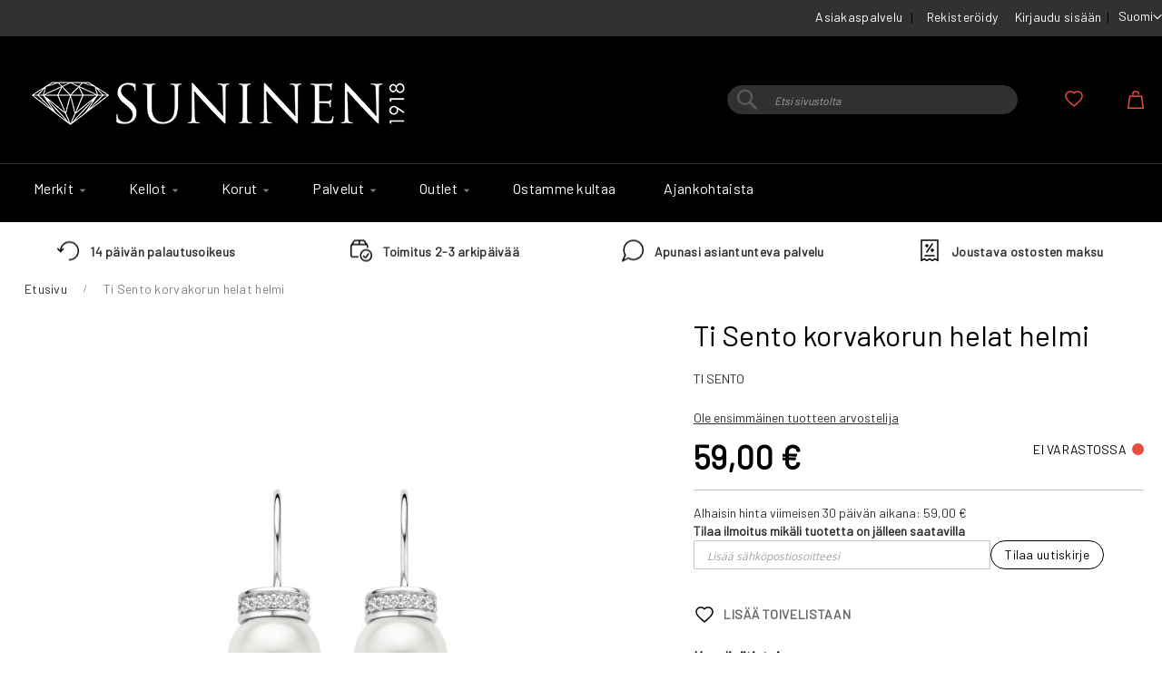

--- FILE ---
content_type: text/html; charset=UTF-8
request_url: https://www.suninen.fi/7528pw.html
body_size: 19458
content:
 <!doctype html><html lang="fi"><head prefix="og: http://ogp.me/ns# fb: http://ogp.me/ns/fb# product: http://ogp.me/ns/product#"><script defer="" src="[data-uri]"></script> <meta charset="utf-8"/>
<meta name="title" content="Ti Sento korvakorut - Suninen verkkokauppa arvokellojen asiantuntija"/>
<meta name="description" content="TI SENTO"/>
<meta name="keywords" content="Ti Sento korvakorut"/>
<meta name="robots" content="INDEX,FOLLOW"/>
<meta name="viewport" content="width=device-width, initial-scale=1"/>
<meta name="format-detection" content="telephone=no"/>
<title>Ti Sento korvakorut - Suninen verkkokauppa arvokellojen asiantuntija</title>
<link  rel="stylesheet" type="text/css"  media="all" href="https://www.suninen.fi/static/version1757426010/_cache/merged/92ca20aeb4554cb376a91ea32fd19d2e.min.css" />
<link  rel="stylesheet" type="text/css"  media="screen and (min-width: 768px)" href="https://www.suninen.fi/static/version1757426010/frontend/Codaone/suninen/fi_FI/css/styles-l.min.css" />
<link  rel="stylesheet" type="text/css"  media="print" href="https://www.suninen.fi/static/version1757426010/frontend/Codaone/suninen/fi_FI/css/print.min.css" />
<script defer=""   type="text/javascript"  src="https://www.suninen.fi/static/version1757426010/_cache/merged/887d75669a207ccb4f4e9c847958b389.min.js"></script>
<link rel="preload" as="font" crossorigin="anonymous" href="https://www.suninen.fi/static/version1757426010/frontend/Codaone/suninen/fi_FI/fonts/opensans/light/opensans-300.woff2" />
<link rel="preload" as="font" crossorigin="anonymous" href="https://www.suninen.fi/static/version1757426010/frontend/Codaone/suninen/fi_FI/fonts/opensans/regular/opensans-400.woff2" />
<link rel="preload" as="font" crossorigin="anonymous" href="https://www.suninen.fi/static/version1757426010/frontend/Codaone/suninen/fi_FI/fonts/opensans/semibold/opensans-600.woff2" />
<link rel="preload" as="font" crossorigin="anonymous" href="https://www.suninen.fi/static/version1757426010/frontend/Codaone/suninen/fi_FI/fonts/opensans/bold/opensans-700.woff2" />
<link rel="preload" as="font" crossorigin="anonymous" href="https://www.suninen.fi/static/version1757426010/frontend/Codaone/suninen/fi_FI/fonts/Luma-Icons.woff2" />
<link  rel="preconnect" href="https://www.suninen.fi/static/version1757426010/frontend/Codaone/suninen/fi_FI/https://fonts.gstatic.com" />
<link  type="text/css" rel="stylesheet" href="https://fonts.googleapis.com/css2?family=Barlow&display=swap" />
<link  rel="icon" type="image/x-icon" href="https://www.suninen.fi/media/favicon/default/diamond2_1.ico" />
<link  rel="shortcut icon" type="image/x-icon" href="https://www.suninen.fi/media/favicon/default/diamond2_1.ico" />
<link  rel="canonical" href="https://www.suninen.fi/7528pw.html" />
<meta name="facebook-domain-verification" content="59888nf9bgege9hsdl5v1prq61lghe" />
<meta name="google-site-verification" content="oM_zbpAugzDIsneVr4XtdrpRF1U-tjJKR_O6KwjwUWE" />    <script defer="" src="[data-uri]"></script>   <!-- Meta Business Extension for Magento 2 --><!-- Meta Pixel Code --><script defer="" src="[data-uri]"></script><noscript> <img height="1" width="1" style="display:none" data-lazyload="1" src="[data-uri]" data-src="https://www.facebook.com/tr?id=377526750404746&ev=PageView&noscript=1&a=magento2-0.0.0-1.4.6" /></noscript><!-- End Meta Pixel Code -->  <script data-js="js-defer-ignore" type="text/javascript">
    window.onerror = function(message, source, lineno, colno, error) {
        ajaxPost('https://www.suninen.fi/rest/V1/codaone/jserror', {
            message: message,
            source: source,
            lineno: lineno,
            colno: colno,
            trace: error && error.stack || error,
            url: window.location.toString(),
            referrer: document.referrer || '',
            cookies: getCookies(),
            userAgent: navigator.userAgent
        });
          }
    var ajaxHandler = function () {
        if (typeof XMLHttpRequest !== 'undefined') {
            return new XMLHttpRequest();
        }
        let versions = [
            "MSXML2.XmlHttp.6.0",
            "MSXML2.XmlHttp.5.0",
            "MSXML2.XmlHttp.4.0",
            "MSXML2.XmlHttp.3.0",
            "MSXML2.XmlHttp.2.0",
            "Microsoft.XmlHttp"
        ];
        let xhr;
        for (let i = 0; i < versions.length; i++) {
            try {
                xhr = new ActiveXObject(versions[i]);
                break;
            } catch (e) { }
        }
        return xhr;
    };
    var ajaxPost = function (url, data) {
        let query = {data: JSON.stringify(data)};
        let ajax = ajaxHandler();
        ajax.open('POST', url, true);
        ajax.setRequestHeader('Content-type', 'application/json');
        ajax.send(JSON.stringify(query));
    };
    var getCookies = function(){
        var pairs = document.cookie.split(";");
        var cookies = {};
        for (var i=0; i<pairs.length; i++){
            var pair = pairs[i].split("=");
            cookies[(pair[0]+'').trim()] = unescape(pair.slice(1).join('='));
        }
        return cookies;
    }</script>   <!-- BEGIN GOOGLE ANALYTICS CODE --><script type="text/x-magento-init">
{
    "*": {
        "Magento_GoogleAnalytics/js/google-analytics": {
            "isCookieRestrictionModeEnabled": 0,
            "currentWebsite": 1,
            "cookieName": "user_allowed_save_cookie",
            "ordersTrackingData": [],
            "pageTrackingData": {"optPageUrl":"","isAnonymizedIpActive":false,"accountId":"UA-66706548-1"}        }
    }
}</script><!-- END GOOGLE ANALYTICS CODE -->  <!-- BEGIN GOOGLE ANALYTICS 4 CODE --><script type="text/x-magento-init">
    {
        "*": {
            "Magento_GoogleGtag/js/google-analytics": {"isCookieRestrictionModeEnabled":false,"currentWebsite":1,"cookieName":"user_allowed_save_cookie","pageTrackingData":{"optPageUrl":"","measurementId":"G-H75PLCGDRW"},"ordersTrackingData":[],"googleAnalyticsAvailable":true}        }
    }</script><!-- END GOOGLE ANALYTICS 4 CODE --> <script type="text/x-magento-init">
        {
            "*": {
                "Magento_PageCache/js/form-key-provider": {
                    "isPaginationCacheEnabled":
                        0                }
            }
        }</script> <meta property="og:type" content="product" /><meta property="og:title" content="Ti&#x20;Sento&#x20;korvakorun&#x20;helat&#x20;helmi" /><meta property="og:image" content="https://www.suninen.fi/media/catalog/product/cache/80a00688ccaadac7b5694752f4fc89d6/7/5/7528pw.jpg" /><meta property="og:description" content="TI&#x20;SENTO" /><meta property="og:url" content="https://www.suninen.fi/7528pw.html" /> <meta property="product:price:amount" content="59"/> <meta property="product:price:currency" content="EUR"/> </head><body data-container="body" data-mage-init='{"loaderAjax": {}, "loader": { "icon": "https://www.suninen.fi/static/version1757426010/frontend/Codaone/suninen/fi_FI/images/loader-2.gif"}}' id="html-body" itemtype="http://schema.org/Product" itemscope="itemscope" class="catalog-product-view product-7528pw page-layout-1column">       <script type="text/x-magento-init">
    {
        "*": {
            "Magento_PageBuilder/js/widget-initializer": {
                "config": {"[data-content-type=\"slider\"][data-appearance=\"default\"]":{"Magento_PageBuilder\/js\/content-type\/slider\/appearance\/default\/widget":false},"[data-content-type=\"map\"]":{"Magento_PageBuilder\/js\/content-type\/map\/appearance\/default\/widget":false},"[data-content-type=\"row\"]":{"Magento_PageBuilder\/js\/content-type\/row\/appearance\/default\/widget":false},"[data-content-type=\"tabs\"]":{"Magento_PageBuilder\/js\/content-type\/tabs\/appearance\/default\/widget":false},"[data-content-type=\"slide\"]":{"Magento_PageBuilder\/js\/content-type\/slide\/appearance\/default\/widget":{"buttonSelector":".pagebuilder-slide-button","showOverlay":"hover","dataRole":"slide"}},"[data-content-type=\"banner\"]":{"Magento_PageBuilder\/js\/content-type\/banner\/appearance\/default\/widget":{"buttonSelector":".pagebuilder-banner-button","showOverlay":"hover","dataRole":"banner"}},"[data-content-type=\"buttons\"]":{"Magento_PageBuilder\/js\/content-type\/buttons\/appearance\/inline\/widget":false},"[data-content-type=\"products\"][data-appearance=\"carousel\"]":{"Magento_PageBuilder\/js\/content-type\/products\/appearance\/carousel\/widget":false}},
                "breakpoints": {"desktop":{"label":"Desktop","stage":true,"default":true,"class":"desktop-switcher","icon":"Magento_PageBuilder::css\/images\/switcher\/switcher-desktop.svg","conditions":{"min-width":"1024px"},"options":{"products":{"default":{"slidesToShow":"5"}}}},"tablet":{"conditions":{"max-width":"1024px","min-width":"768px"},"options":{"products":{"default":{"slidesToShow":"4"},"continuous":{"slidesToShow":"3"}}}},"mobile":{"label":"Mobile","stage":true,"class":"mobile-switcher","icon":"Magento_PageBuilder::css\/images\/switcher\/switcher-mobile.svg","media":"only screen and (max-width: 768px)","conditions":{"max-width":"768px","min-width":"640px"},"options":{"products":{"default":{"slidesToShow":"3"}}}},"mobile-small":{"conditions":{"max-width":"640px"},"options":{"products":{"default":{"slidesToShow":"2"},"continuous":{"slidesToShow":"1"}}}}}            }
        }
    }</script>   <div class="cookie-status-message" id="cookie-status">The store will not work correctly when cookies are disabled.</div> <script defer="" src="[data-uri]"></script> <script type="text/x-magento-init">
    {
        "*": {
            "cookieStatus": {}
        }
    }</script> <script type="text/x-magento-init">
    {
        "*": {
            "mage/cookies": {
                "expires": null,
                "path": "\u002F",
                "domain": ".www.suninen.fi",
                "secure": true,
                "lifetime": "3600"
            }
        }
    }</script>  <noscript><div class="message global noscript"><div class="content"><p><strong>JavaScript seems to be disabled in your browser.</strong> <span> For the best experience on our site, be sure to turn on Javascript in your browser.</span></p></div></div></noscript>    <script defer="" src="[data-uri]"></script> <script defer="" src="[data-uri]"></script> <script defer="" src="[data-uri]"></script><script defer="" src="[data-uri]"></script> <div class="page-wrapper"><header class="page-header"><div class="panel wrapper"><div class="panel header"><ul class="custom-header-links">
    <li><a href="/asiakaspalvelu">Asiakaspalvelu</a></li>
</ul> <a class="action skip contentarea" href="#contentarea"><span> Skip to Content</span></a>    <div class="switcher language switcher-language" data-ui-id="language-switcher" id="switcher-language"><strong class="label switcher-label"><span>Kieli</span></strong> <div class="actions dropdown options switcher-options"><div class="action toggle switcher-trigger" id="switcher-language-trigger" data-mage-init='{"dropdown":{}}' data-toggle="dropdown" data-trigger-keypress-button="true"><strong class="view-default"><span>Suomi</span></strong></div><ul class="dropdown switcher-dropdown" data-target="dropdown">    <li class="view-english switcher-option"><a href="https://www.suninen.fi/stores/store/redirect/___store/english/uenc/aHR0cHM6Ly93d3cuc3VuaW5lbi5maS83NTI4cHcuaHRtbA~~/___from_store/default/">English</a></li>  </ul></div></div><ul class="header links"><li><a href="https://www.suninen.fi/customer/account/create/" id="idWcciamSf" >Rekisteröidy</a></li>  <li class="link authorization-link" data-label="tai"><a href="https://www.suninen.fi/customer/account/login/" >Kirjaudu sisään</a></li></ul></div></div><div class="header content"> <span data-action="toggle-nav" class="action nav-toggle"><span>Toggle Nav</span></span> <a class="logo" href="https://www.suninen.fi/" title="Suninen&#x20;verkkokauppa" aria-label="store logo"><img src="https://www.suninen.fi/media/logo/websites/1/Suninen_logo_vk_450.png" title="Suninen&#x20;verkkokauppa" alt="Suninen&#x20;verkkokauppa"   /></a> <div data-block="minicart" class="minicart-wrapper"><a class="action showcart" href="https://www.suninen.fi/checkout/cart/" data-bind="scope: 'minicart_content'"><span class="text">Ostoskori</span> <span class="counter qty empty" data-bind="css: { empty: !!getCartParam('summary_count') == false && !isLoading() }, blockLoader: isLoading"><span class="counter-number"><!-- ko if: getCartParam('summary_count') --><!-- ko text: getCartParam('summary_count').toLocaleString(window.LOCALE) --><!-- /ko --><!-- /ko --></span> <span class="counter-label"><!-- ko if: getCartParam('summary_count') --><!-- ko text: getCartParam('summary_count').toLocaleString(window.LOCALE) --><!-- /ko --><!-- ko i18n: 'items' --><!-- /ko --><!-- /ko --></span></span></a>  <div class="block block-minicart" data-role="dropdownDialog" data-mage-init='{"dropdownDialog":{ "appendTo":"[data-block=minicart]", "triggerTarget":".showcart", "timeout": "2000", "closeOnMouseLeave": false, "closeOnEscape": true, "triggerClass":"active", "parentClass":"active", "buttons":[]}}'><div id="minicart-content-wrapper" data-bind="scope: 'minicart_content'"><!-- ko template: getTemplate() --><!-- /ko --></div></div> <script defer="" src="[data-uri]"></script> <script type="text/x-magento-init">
    {
        "[data-block='minicart']": {
            "Magento_Ui/js/core/app": {"components":{"minicart_content":{"children":{"subtotal.container":{"children":{"subtotal":{"children":{"subtotal.totals":{"config":{"display_cart_subtotal_incl_tax":1,"display_cart_subtotal_excl_tax":0,"template":"Magento_Tax\/checkout\/minicart\/subtotal\/totals"},"children":{"subtotal.totals.msrp":{"component":"Magento_Msrp\/js\/view\/checkout\/minicart\/subtotal\/totals","config":{"displayArea":"minicart-subtotal-hidden","template":"Magento_Msrp\/checkout\/minicart\/subtotal\/totals"}}},"component":"Magento_Tax\/js\/view\/checkout\/minicart\/subtotal\/totals"}},"component":"uiComponent","config":{"template":"Magento_Checkout\/minicart\/subtotal"}}},"component":"uiComponent","config":{"displayArea":"subtotalContainer"}},"item.renderer":{"component":"Magento_Checkout\/js\/view\/cart-item-renderer","config":{"displayArea":"defaultRenderer","template":"Magento_Checkout\/minicart\/item\/default"},"children":{"item.image":{"component":"Magento_Catalog\/js\/view\/image","config":{"template":"Magento_Catalog\/product\/image","displayArea":"itemImage"}},"checkout.cart.item.price.sidebar":{"component":"uiComponent","config":{"template":"Magento_Checkout\/minicart\/item\/price","displayArea":"priceSidebar"}}}},"extra_info":{"component":"uiComponent","config":{"displayArea":"extraInfo","template":"Klarna_Kec\/mini-cart-btn"},"children":{"mini_cart_button":{"component":"Klarna_Kec\/js\/mini-cart-kec-button","displayArea":"miniCartButton"}}},"promotion":{"component":"uiComponent","config":{"displayArea":"promotion"}}},"config":{"itemRenderer":{"default":"defaultRenderer","simple":"defaultRenderer","virtual":"defaultRenderer"},"template":"Magento_Checkout\/minicart\/content"},"component":"Magento_Checkout\/js\/view\/minicart"}},"types":[]}        },
        "*": {
            "Magento_Ui/js/block-loader": "https\u003A\u002F\u002Fwww.suninen.fi\u002Fstatic\u002Fversion1757426010\u002Ffrontend\u002FCodaone\u002Fsuninen\u002Ffi_FI\u002Fimages\u002Floader\u002D1.gif"
        }
    }</script></div> <li class="link wishlist" data-bind="scope: 'wishlist'"><a href="https://www.suninen.fi/wishlist/">Oma toivelista <!-- ko if: wishlist().counter --><span data-bind="text: wishlist().counter" class="counter qty"></span> <!-- /ko --></a></li> <script type="text/x-magento-init">
    {
        "*": {
            "Magento_Ui/js/core/app": {
                "components": {
                    "wishlist": {
                        "component": "Magento_Wishlist/js/view/wishlist"
                    }
                }
            }
        }
    }</script>  <div class="block block-search"><div class="block block-title"><strong>Haku</strong></div><div class="block block-content"><form class="form minisearch" id="search_mini_form" action="https://www.suninen.fi/catalogsearch/result/" method="get"> <div class="field search"><label class="label" for="search" data-role="minisearch-label"><span>Haku</span></label> <div class="control"><input id="search" data-mage-init='{ "quickSearch": { "formSelector": "#search_mini_form", "url": "https://www.suninen.fi/search/ajax/suggest/", "destinationSelector": "#search_autocomplete", "minSearchLength": "1" } }' type="text" name="q" value="" placeholder="Etsi&#x20;sivustolta" class="input-text" maxlength="128" role="combobox" aria-haspopup="false" aria-autocomplete="both" autocomplete="off" aria-expanded="false"/><div id="search_autocomplete" class="search-autocomplete"></div> <div class="nested"><a class="action advanced" href="https://www.suninen.fi/catalogsearch/advanced/" data-action="advanced-search">Laajennettu haku</a></div></div></div><div class="actions"><button type="submit" title="Haku" class="action search" aria-label="Search" ><span>Haku</span></button></div></form></div></div><ul class="compare wrapper"> <li class="item link compare" data-bind="scope: 'compareProducts'" data-role="compare-products-link"><a class="action compare no-display" title="Vertaa&#x20;tuotteita" data-bind="attr: {'href': compareProducts().listUrl}, css: {'no-display': !compareProducts().count}" >Vertaa tuotteita <span class="counter qty" data-bind="text: compareProducts().countCaption"></span></a></li> <script type="text/x-magento-init">
{"[data-role=compare-products-link]": {"Magento_Ui/js/core/app": {"components":{"compareProducts":{"component":"Magento_Catalog\/js\/view\/compare-products"}}}}}</script></ul></div></header>  <div class="sections nav-sections"> <div class="section-items nav-sections-items">  <div class="section-item-content nav-sections-item-content" id="store.menu" data-role="content">  <nav class="navigation" data-action="navigation"><ul data-mage-init='{"menu":{"responsive":true, "expanded":false, "position":{"my":"left top","at":"left bottom"}}}'><li  class="level0 nav-1 category-item first level-top parent"><a href="https://www.suninen.fi/catalog/category/view/s/merkit/id/6/"  class="level-top" ><span>Merkit</span></a><ul class="level0 submenu"><li  class="level1 nav-1-1 category-item first parent"><a href="https://www.suninen.fi/tuotemerkit/kellomerkit.html" ><span>Kellomerkit</span></a><ul class="level1 submenu"><li  class="level2 nav-1-1-1 category-item first"><a href="https://www.suninen.fi/tuotemerkit/kellomerkit/casio.html" ><span>Casio</span></a></li><li  class="level2 nav-1-1-2 category-item"><a href="https://www.suninen.fi/tuotemerkit/kellomerkit/certina.html" ><span>Certina</span></a></li><li  class="level2 nav-1-1-3 category-item"><a href="https://www.suninen.fi/tuotemerkit/kellomerkit/citizen-kellot.html" ><span>Citizen</span></a></li><li  class="level2 nav-1-1-4 category-item"><a href="https://www.suninen.fi/tuotemerkit/kellomerkit/gant.html" ><span>Gant</span></a></li><li  class="level2 nav-1-1-5 category-item"><a href="https://www.suninen.fi/tuotemerkit/kellomerkit/garmin.html" ><span>Garmin</span></a></li><li  class="level2 nav-1-1-6 category-item"><a href="https://www.suninen.fi/tuotemerkit/kellomerkit/g-shock.html" ><span>G-Shock</span></a></li><li  class="level2 nav-1-1-7 category-item"><a href="https://www.suninen.fi/tuotemerkit/kellomerkit/havu-watches.html" ><span>Havu Watches</span></a></li><li  class="level2 nav-1-1-8 category-item"><a href="https://www.suninen.fi/tuotemerkit/kellomerkit/leijona-kellot.html" ><span>Leijona</span></a></li><li  class="level2 nav-1-1-9 category-item"><a href="https://www.suninen.fi/tuotemerkit/kellomerkit/voutilainen-x-leijona.html" ><span>Leijona Heritage</span></a></li><li  class="level2 nav-1-1-10 category-item"><a href="https://www.suninen.fi/tuotemerkit/kellomerkit/longines.html" ><span>Longines</span></a></li><li  class="level2 nav-1-1-11 category-item"><a href="https://www.suninen.fi/tuotemerkit/kellomerkit/mockberg.html" ><span>Mockberg</span></a></li><li  class="level2 nav-1-1-12 category-item"><a href="https://www.suninen.fi/tuotemerkit/kellomerkit/oris.html" ><span>Oris</span></a></li><li  class="level2 nav-1-1-13 category-item"><a href="https://www.suninen.fi/tuotemerkit/kellomerkit/rado.html" ><span>Rado</span></a></li><li  class="level2 nav-1-1-14 category-item"><a href="https://www.suninen.fi/tuotemerkit/kellomerkit/seiko.html" ><span>Seiko</span></a></li><li  class="level2 nav-1-1-15 category-item"><a href="https://www.suninen.fi/tuotemerkit/kellomerkit/tissot.html" ><span>Tissot</span></a></li><li  class="level2 nav-1-1-16 category-item last"><a href="https://www.suninen.fi/tuotemerkit/kellomerkit/tommy-hilfiger.html" ><span>Tommy Hilfiger</span></a></li></ul></li><li  class="level1 nav-1-2 category-item last parent"><a href="https://www.suninen.fi/tuotemerkit/korumerkit.html" ><span>Korumerkit</span></a><ul class="level1 submenu"><li  class="level2 nav-1-2-1 category-item first"><a href="https://www.suninen.fi/tuotemerkit/korumerkit/aalmark-korut.html" ><span>AALmark</span></a></li><li  class="level2 nav-1-2-2 category-item"><a href="https://www.suninen.fi/tuotemerkit/korumerkit/festive.html" ><span>Festive</span></a></li><li  class="level2 nav-1-2-3 category-item"><a href="https://www.suninen.fi/tuotemerkit/korumerkit/kohinoor-sormukset.html" ><span>Kohinoor</span></a></li><li  class="level2 nav-1-2-4 category-item"><a href="https://www.suninen.fi/tuotemerkit/korumerkit/kalevala-koru.html" ><span>Kalevala</span></a></li><li  class="level2 nav-1-2-5 category-item"><a href="https://www.suninen.fi/tuotemerkit/korumerkit/lempikoru.html" ><span>Lempikoru</span></a></li><li  class="level2 nav-1-2-6 category-item"><a href="https://www.suninen.fi/tuotemerkit/korumerkit/lumoava.html" ><span>Lumoava</span></a></li><li  class="level2 nav-1-2-7 category-item"><a href="https://www.suninen.fi/tuotemerkit/korumerkit/muumit.html" ><span>Lumoava x Moomin</span></a></li><li  class="level2 nav-1-2-8 category-item"><a href="https://www.suninen.fi/tuotemerkit/korumerkit/pandora.html" ><span>Pandora</span></a></li><li  class="level2 nav-1-2-9 category-item"><a href="https://www.suninen.fi/tuotemerkit/korumerkit/ti-sento.html" ><span>Ti Sento Milano</span></a></li><li  class="level2 nav-1-2-10 category-item last"><a href="https://www.suninen.fi/tuotemerkit/korumerkit/suninen.html" ><span>Suninen</span></a></li></ul></li></ul></li><li  class="level0 nav-2 category-item level-top parent"><a href="https://www.suninen.fi/kellot.html"  class="level-top" ><span>Kellot</span></a><ul class="level0 submenu"><li  class="level1 nav-2-1 category-item first"><a href="https://www.suninen.fi/kellot/miesten-kellot.html" ><span>Miesten kellot</span></a></li><li  class="level1 nav-2-2 category-item"><a href="https://www.suninen.fi/kellot/naisten-kellot.html" ><span>Naisten kellot</span></a></li><li  class="level1 nav-2-3 category-item"><a href="https://www.suninen.fi/kellot/lasten-kellot.html" ><span>Lasten kellot</span></a></li><li  class="level1 nav-2-4 category-item"><a href="https://www.suninen.fi/kellot/urheilukellot-ja-alykellot.html" ><span>Älykellot</span></a></li><li  class="level1 nav-2-5 category-item last"><a href="https://www.suninen.fi/kellot/sukeltajankellot.html" ><span>Sukeltajankellot</span></a></li></ul></li><li  class="level0 nav-3 category-item level-top parent"><a href="https://www.suninen.fi/catalog/category/view/s/korut/id/7/"  class="level-top" ><span>Korut</span></a><ul class="level0 submenu"><li  class="level1 nav-3-1 category-item first parent"><a href="https://www.suninen.fi/catalog/category/view/s/merkit/id/297/" ><span>Merkit</span></a><ul class="level1 submenu"><li  class="level2 nav-3-1-1 category-item first"><a href="https://www.suninen.fi/korut/merkit/aalmark.html" ><span>AALmark</span></a></li><li  class="level2 nav-3-1-2 category-item"><a href="https://www.suninen.fi/korut/merkit/festive-vihkisormukset.html" ><span>Festive</span></a></li><li  class="level2 nav-3-1-3 category-item"><a href="https://www.suninen.fi/korut/merkit/kalevala-koru.html" ><span>Kalevala</span></a></li><li  class="level2 nav-3-1-4 category-item"><a href="https://www.suninen.fi/korut/merkit/kohinoor.html" ><span>Kohinoor</span></a></li><li  class="level2 nav-3-1-5 category-item"><a href="https://www.suninen.fi/korut/merkit/lumoava.html" ><span>Lumoava</span></a></li><li  class="level2 nav-3-1-6 category-item"><a href="https://www.suninen.fi/korut/merkit/muumit-lumoava.html" ><span>Lumoava x Moomin</span></a></li><li  class="level2 nav-3-1-7 category-item"><a href="https://www.suninen.fi/korut/merkit/lempikoru.html" ><span>Lempikoru</span></a></li><li  class="level2 nav-3-1-8 category-item"><a href="https://www.suninen.fi/korut/merkit/mockberg-korut.html" ><span>Mockberg korut</span></a></li><li  class="level2 nav-3-1-9 category-item"><a href="https://www.suninen.fi/korut/merkit/pandora-korut.html" ><span>Pandora korut</span></a></li><li  class="level2 nav-3-1-10 category-item"><a href="https://www.suninen.fi/catalog/category/view/s/ti-sento-milano/id/76/" ><span>Ti Sento Milano</span></a></li><li  class="level2 nav-3-1-11 category-item last"><a href="https://www.suninen.fi/korut/merkit/tommy-hilfiger-korut.html" ><span>Tommy Hilfiger korut</span></a></li></ul></li><li  class="level1 nav-3-2 category-item parent"><a href="https://www.suninen.fi/korut/kategoria.html" ><span>Kategoria</span></a><ul class="level1 submenu"><li  class="level2 nav-3-2-1 category-item first"><a href="https://www.suninen.fi/korut/kategoria/kaikki-sormukset.html" ><span>Kaikki sormukset</span></a></li><li  class="level2 nav-3-2-2 category-item"><a href="https://www.suninen.fi/korut/kategoria/kaikki-korvakorut.html" ><span>Kaikki korvakorut</span></a></li><li  class="level2 nav-3-2-3 category-item"><a href="https://www.suninen.fi/korut/kategoria/rannekorut.html" ><span>Kaikki rannekorut</span></a></li><li  class="level2 nav-3-2-4 category-item last"><a href="https://www.suninen.fi/korut/kategoria/kaikki-kaulakorut.html" ><span>Kaikki kaulakorut</span></a></li></ul></li><li  class="level1 nav-3-3 category-item"><a href="https://www.suninen.fi/korut/vihkisormukset.html" ><span>Kihla- ja vihkisormukset</span></a></li><li  class="level1 nav-3-4 category-item"><a href="https://www.suninen.fi/korut/kummilahjat-kastelahjat.html" ><span>Ensilahjat</span></a></li><li  class="level1 nav-3-5 category-item"><a href="https://www.suninen.fi/korut/rippilahjat.html" ><span>Rippilahjat</span></a></li><li  class="level1 nav-3-6 category-item"><a href="https://www.suninen.fi/korut/miesten-korut.html" ><span>Miesten korut</span></a></li><li  class="level1 nav-3-7 category-item"><a href="https://www.suninen.fi/korut/hopeakorut.html" ><span>Hopeakorut</span></a></li><li  class="level1 nav-3-8 category-item"><a href="https://www.suninen.fi/korut/kultakorut.html" ><span>Kultakorut</span></a></li><li  class="level1 nav-3-9 category-item"><a href="https://www.suninen.fi/korut/kaikki-pronssikorut.html" ><span>Pronssikorut</span></a></li><li  class="level1 nav-3-10 category-item last"><a href="https://www.suninen.fi/korut/kaikki-teraskorut.html" ><span>Teräskorut</span></a></li></ul></li><li  class="level0 nav-4 category-item level-top parent"><a href="https://www.suninen.fi/suninen-palvelut.html"  class="level-top" ><span>Palvelut</span></a><ul class="level0 submenu"><li  class="level1 nav-4-1 category-item first"><a href="https://www.suninen.fi/suninen-palvelut/ajanvaraus.html" ><span>Ajanvaraus</span></a></li><li  class="level1 nav-4-2 category-item"><a href="https://www.suninen.fi/suninen-palvelut/kultasepan-palvelut.html" ><span>Kultaseppä</span></a></li><li  class="level1 nav-4-3 category-item"><a href="https://www.suninen.fi/suninen-palvelut/kellohuolto.html" ><span>Kelloseppä</span></a></li><li  class="level1 nav-4-4 category-item"><a href="https://www.suninen.fi/suninen-palvelut/yrityslahjat.html" ><span>Yrityslahjat</span></a></li><li  class="level1 nav-4-5 category-item last"><a href="https://www.suninen.fi/suninen-palvelut/global-blue-tax-free-finland-suninen.html" ><span>Tax free shopping</span></a></li></ul></li><li  class="level0 nav-5 category-item level-top parent"><a href="https://www.suninen.fi/outlet.html"  class="level-top" ><span>Outlet</span></a><ul class="level0 submenu"><li  class="level1 nav-5-1 category-item first"><a href="https://www.suninen.fi/outlet/outlet-rannekellot.html" ><span>Outlet rannekellot</span></a></li><li  class="level1 nav-5-2 category-item last parent"><a href="https://www.suninen.fi/outlet/outlet-korut.html" ><span>Outlet korut</span></a><ul class="level1 submenu"><li  class="level2 nav-5-2-1 category-item first"><a href="https://www.suninen.fi/outlet/outlet-korut/ale-korvakorut.html" ><span>Outlet korvakorut</span></a></li><li  class="level2 nav-5-2-2 category-item"><a href="https://www.suninen.fi/outlet/outlet-korut/ale-rannekorut.html" ><span>Outlet rannekorut</span></a></li><li  class="level2 nav-5-2-3 category-item"><a href="https://www.suninen.fi/outlet/outlet-korut/ale-kaulakorut.html" ><span>Outlet kaulakorut</span></a></li><li  class="level2 nav-5-2-4 category-item last"><a href="https://www.suninen.fi/outlet/outlet-korut/ale-helat-pandora.html" ><span>Outlet Pandora-helat</span></a></li></ul></li></ul></li><li  class="level0 nav-6 category-item level-top"><a href="https://www.suninen.fi/ostamme-kultaa.html"  class="level-top" ><span>Ostamme kultaa</span></a></li><li  class="level0 nav-7 last level-top"><a href="https://www.suninen.fi/blog"  class="level-top" ><span>Ajankohtaista</span></a></li> </ul></nav><ul class="custom-header-links">
    <li><a href="/asiakaspalvelu">Asiakaspalvelu</a></li>
</ul></div>  <div class="section-item-content nav-sections-item-content" id="store.links" data-role="content"><!-- Account links --></div>  <div class="section-item-content nav-sections-item-content" id="store.settings" data-role="content">    <div class="switcher language switcher-language" data-ui-id="language-switcher" id="switcher-language-nav"><strong class="label switcher-label"><span>Kieli</span></strong> <div class="actions dropdown options switcher-options"><div class="action toggle switcher-trigger" id="switcher-language-trigger-nav" data-mage-init='{"dropdown":{}}' data-toggle="dropdown" data-trigger-keypress-button="true"><strong class="view-default"><span>Suomi</span></strong></div><ul class="dropdown switcher-dropdown" data-target="dropdown">    <li class="view-english switcher-option"><a href="https://www.suninen.fi/stores/store/redirect/___store/english/uenc/aHR0cHM6Ly93d3cuc3VuaW5lbi5maS83NTI4cHcuaHRtbA~~/___from_store/default/">English</a></li>  </ul></div></div> </div></div></div><div class="trust-table">
    <ul class="trust-box">
        <li class="trust-1">
            <a href="/asiakaspalvelu"><span>14 päivän palautusoikeus</span></a>
        </li>
        <li class="trust-2">
            <a href="/asiakaspalvelu#toimitus"><span>Toimitus 2-3 arkipäivää</span></a>
        </li>
        <li class="trust-3">
            <a href="/asiakaspalvelu"><span>Apunasi asiantunteva palvelu</span></a>
        </li>
        <li class="trust-4">
            <a href="/asiakaspalvelu#paytrail-collector"><span>Joustava ostosten maksu</span></a>
        </li>
    </ul>
</div> <div class="breadcrumbs"></div> <script type="text/x-magento-init">
    {
        ".breadcrumbs": {
            "breadcrumbs": {"categoryUrlSuffix":".html","useCategoryPathInUrl":1,"product":"Ti Sento korvakorun helat helmi"}        }
    }</script><main id="maincontent" class="page-main"> <a id="contentarea" tabindex="-1"></a><div class="page messages"> <div data-placeholder="messages"></div> <div data-bind="scope: 'messages'"><!-- ko if: cookieMessagesObservable() && cookieMessagesObservable().length > 0 --><div aria-atomic="true" role="alert" class="messages" data-bind="foreach: { data: cookieMessagesObservable(), as: 'message' }"><div data-bind="attr: { class: 'message-' + message.type + ' ' + message.type + ' message', 'data-ui-id': 'message-' + message.type }"><div data-bind="html: $parent.prepareMessageForHtml(message.text)"></div></div></div><!-- /ko --><div aria-atomic="true" role="alert" class="messages" data-bind="foreach: { data: messages().messages, as: 'message' }, afterRender: purgeMessages"><div data-bind="attr: { class: 'message-' + message.type + ' ' + message.type + ' message', 'data-ui-id': 'message-' + message.type }"><div data-bind="html: $parent.prepareMessageForHtml(message.text)"></div></div></div></div><script type="text/x-magento-init">
    {
        "*": {
            "Magento_Ui/js/core/app": {
                "components": {
                        "messages": {
                            "component": "Magento_Theme/js/view/messages"
                        }
                    }
                }
            }
    }</script></div><div class="columns"><div class="column main"><input name="form_key" type="hidden" value="y05G38PceccGGmnz" /> <div id="authenticationPopup" data-bind="scope:'authenticationPopup', style: {display: 'none'}"> <script defer="" src="[data-uri]"></script> <!-- ko template: getTemplate() --><!-- /ko --> <script type="text/x-magento-init">
        {
            "#authenticationPopup": {
                "Magento_Ui/js/core/app": {"components":{"authenticationPopup":{"component":"Magento_Customer\/js\/view\/authentication-popup","children":{"messages":{"component":"Magento_Ui\/js\/view\/messages","displayArea":"messages"},"captcha":{"component":"Magento_Captcha\/js\/view\/checkout\/loginCaptcha","displayArea":"additional-login-form-fields","formId":"user_login","configSource":"checkout"}}}}}            },
            "*": {
                "Magento_Ui/js/block-loader": "https\u003A\u002F\u002Fwww.suninen.fi\u002Fstatic\u002Fversion1757426010\u002Ffrontend\u002FCodaone\u002Fsuninen\u002Ffi_FI\u002Fimages\u002Floader\u002D1.gif"
                 }
        }</script></div> <script type="text/x-magento-init">
    {
        "*": {
            "Magento_Customer/js/section-config": {
                "sections": {"stores\/store\/switch":["*"],"stores\/store\/switchrequest":["*"],"directory\/currency\/switch":["*"],"*":["messages"],"customer\/account\/logout":["*","recently_viewed_product","recently_compared_product","persistent"],"customer\/account\/loginpost":["*"],"customer\/account\/createpost":["*"],"customer\/account\/editpost":["*"],"customer\/ajax\/login":["checkout-data","cart","captcha"],"catalog\/product_compare\/add":["compare-products"],"catalog\/product_compare\/remove":["compare-products"],"catalog\/product_compare\/clear":["compare-products"],"sales\/guest\/reorder":["cart"],"sales\/order\/reorder":["cart"],"checkout\/cart\/add":["cart","directory-data"],"checkout\/cart\/delete":["cart"],"checkout\/cart\/updatepost":["cart"],"checkout\/cart\/updateitemoptions":["cart"],"checkout\/cart\/couponpost":["cart"],"checkout\/cart\/estimatepost":["cart"],"checkout\/cart\/estimateupdatepost":["cart"],"checkout\/onepage\/saveorder":["cart","checkout-data","last-ordered-items"],"checkout\/sidebar\/removeitem":["cart"],"checkout\/sidebar\/updateitemqty":["cart"],"rest\/*\/v1\/carts\/*\/payment-information":["cart","last-ordered-items","instant-purchase","captcha"],"rest\/*\/v1\/guest-carts\/*\/payment-information":["cart","captcha"],"rest\/*\/v1\/guest-carts\/*\/selected-payment-method":["cart","checkout-data"],"rest\/*\/v1\/carts\/*\/selected-payment-method":["cart","checkout-data","instant-purchase"],"customer\/address\/*":["instant-purchase"],"customer\/account\/*":["instant-purchase"],"vault\/cards\/deleteaction":["instant-purchase"],"multishipping\/checkout\/overviewpost":["cart"],"paypal\/express\/placeorder":["cart","checkout-data"],"paypal\/payflowexpress\/placeorder":["cart","checkout-data"],"paypal\/express\/onauthorization":["cart","checkout-data"],"persistent\/index\/unsetcookie":["persistent"],"review\/product\/post":["review"],"wishlist\/index\/add":["wishlist"],"wishlist\/index\/remove":["wishlist"],"wishlist\/index\/updateitemoptions":["wishlist"],"wishlist\/index\/update":["wishlist"],"wishlist\/index\/cart":["wishlist","cart"],"wishlist\/index\/fromcart":["wishlist","cart"],"wishlist\/index\/allcart":["wishlist","cart"],"wishlist\/shared\/allcart":["wishlist","cart"],"wishlist\/shared\/cart":["cart"]},
                "clientSideSections": ["checkout-data","cart-data"],
                "baseUrls": ["https:\/\/www.suninen.fi\/"],
                "sectionNames": ["messages","customer","compare-products","last-ordered-items","cart","directory-data","instant-purchase","loggedAsCustomer","captcha","persistent","review","wishlist","recently_viewed_product","recently_compared_product","product_data_storage","paypal-billing-agreement"]            }
        }
    }</script> <script type="text/x-magento-init">
    {
        "*": {
            "Magento_Customer/js/customer-data": {
                "sectionLoadUrl": "https\u003A\u002F\u002Fwww.suninen.fi\u002Fcustomer\u002Fsection\u002Fload\u002F",
                "expirableSectionLifetime": 60,
                "expirableSectionNames": ["cart","persistent"],
                "cookieLifeTime": "3600",
                "cookieDomain": "",
                "updateSessionUrl": "https\u003A\u002F\u002Fwww.suninen.fi\u002Fcustomer\u002Faccount\u002FupdateSession\u002F",
                "isLoggedIn": ""
            }
        }
    }</script> <script type="text/x-magento-init">
    {
        "*": {
            "Magento_Customer/js/invalidation-processor": {
                "invalidationRules": {
                    "website-rule": {
                        "Magento_Customer/js/invalidation-rules/website-rule": {
                            "scopeConfig": {
                                "websiteId": "1"
                            }
                        }
                    }
                }
            }
        }
    }</script> <script type="text/x-magento-init">
    {
        "body": {
            "pageCache": {"url":"https:\/\/www.suninen.fi\/page_cache\/block\/render\/id\/11262\/","handles":["default","catalog_product_view","catalog_product_view_type_simple","catalog_product_view_id_11262","catalog_product_view_sku_C1771","blog_css"],"originalRequest":{"route":"catalog","controller":"product","action":"view","uri":"\/7528pw.html"},"versionCookieName":"private_content_version"}        }
    }</script>       <script defer="" src="[data-uri]"></script> <div class="product media"> <a id="gallery-prev-area" tabindex="-1"></a><div class="action-skip-wrapper"> <a class="action skip gallery-next-area" href="#gallery-next-area"><span> Skip to the end of the images gallery</span></a></div>  <div class="gallery-placeholder _block-content-loading" data-gallery-role="gallery-placeholder"><img alt="main product photo" class="gallery-placeholder__image" data-lazyload="1" src="[data-uri]" data-src="https://www.suninen.fi/media/catalog/product/cache/05e42c9ef8d914d11883f45ddb84fab8/7/5/7528pw.jpg" width="700" height="700" /><link itemprop="image" href="https://www.suninen.fi/media/catalog/product/cache/05e42c9ef8d914d11883f45ddb84fab8/7/5/7528pw.jpg"></div> <script type="text/x-magento-init">
    {
        "[data-gallery-role=gallery-placeholder]": {
            "mage/gallery/gallery": {
                "mixins":["magnifier/magnify"],
                "magnifierOpts": {"fullscreenzoom":"20","top":"","left":"","width":"","height":"","eventType":"hover","enabled":false,"mode":"outside"},
                "data": [{"thumb":"https:\/\/www.suninen.fi\/media\/catalog\/product\/cache\/9a3ffd3530ed03cbdc7a3f6dd5a17493\/7\/5\/7528pw.jpg","img":"https:\/\/www.suninen.fi\/media\/catalog\/product\/cache\/05e42c9ef8d914d11883f45ddb84fab8\/7\/5\/7528pw.jpg","full":"https:\/\/www.suninen.fi\/media\/catalog\/product\/cache\/e95786f8b0e4c86fa6fe6cb4dd492963\/7\/5\/7528pw.jpg","caption":"Ti Sento korvakorun helat helmi","position":"1","isMain":true,"type":"image","videoUrl":null}],
                "options": {"nav":"thumbs","loop":true,"keyboard":true,"arrows":true,"allowfullscreen":true,"showCaption":false,"width":700,"thumbwidth":88,"thumbheight":110,"height":700,"transitionduration":500,"transition":"slide","navarrows":true,"navtype":"slides","navdir":"horizontal","whiteBorders":1},
                "fullscreen": {"nav":"thumbs","loop":true,"navdir":"horizontal","navarrows":false,"navtype":"slides","arrows":true,"showCaption":false,"transitionduration":500,"transition":"slide","whiteBorders":1},
                 "breakpoints": {"mobile":{"conditions":{"max-width":"768px"},"options":{"options":{"nav":"dots"}}}}            }
        }
    }</script> <script type="text/x-magento-init">
    {
        "[data-gallery-role=gallery-placeholder]": {
            "Magento_ProductVideo/js/fotorama-add-video-events": {
                "videoData": [{"mediaType":"image","videoUrl":null,"isBase":true}],
                "videoSettings": [{"playIfBase":"0","showRelated":"0","videoAutoRestart":"0"}],
                "optionsVideoData": []            }
        }
    }</script><div class="action-skip-wrapper"> <a class="action skip gallery-prev-area" href="#gallery-prev-area"><span> Skip to the beginning of the images gallery</span></a></div> <a id="gallery-next-area" tabindex="-1"></a></div><div class="product-info-main">  <div class="page-title-wrapper&#x20;product"><h1 class="page-title"  ><span class="base" data-ui-id="page-title-wrapper" itemprop="name">Ti Sento korvakorun helat helmi</span></h1></div>   <div class="product attribute overview"> <div class="value" itemprop="description">TI SENTO</div></div>    <div class="product-reviews-summary empty"><div class="reviews-actions"><a class="action add" href="https://www.suninen.fi/7528pw.html#review-form">Ole ensimmäinen tuotteen arvostelija</a></div></div><div class="product-info-price"><div class="price-box price-final_price" data-role="priceBox" data-product-id="11262" data-price-box="product-id-11262">     <span class="price-container price-final_price&#x20;tax&#x20;weee"  itemprop="offers" itemscope itemtype="http://schema.org/Offer"> <span  id="product-price-11262"  data-price-amount="59" data-price-type="finalPrice" class="price-wrapper " ><span class="price">59,00 €</span></span>   <meta itemprop="price" content="59" /><meta itemprop="priceCurrency" content="EUR" /></span>  </div><div class="product-info-stock-sku">    <div class="amstockstatus-status-container stock unavailable">     <span class="amstockstatus amsts_1170"><span class="stock red">Ei varastossa<span></span></span></span>    </div>  </div></div>   <div class="price-history-wrapper"><div class="product price-history"> <span>Alhaisin hinta viimeisen 30 päivän aikana: <span class="price">59,00 €</span></span> </div></div> <div class="amxnotif-block" data-action="https://www.suninen.fi/xnotif/email/stock/"><form id="form-validate-stock" method="post" action="https://www.suninen.fi/xnotif/email/stock/"><label for="amxnotif-guest-email-11262">Tilaa ilmoitus mikäli tuotetta on jälleen saatavilla</label> <div class="notification-container" id="notification-container-11262"><div class="input-fields fieldset"><input name="guest_email" class="input-text amxnotif-guest-email" id="amxnotif-guest-email-11262" size="30" type="email" data-validate="{required:true, 'validate-email':true}" placeholder="Lisää sähköpostiosoitteesi" /><input type="hidden" name="product_id" value="11262"/><input type="hidden" name="type" value="email"/> <input type="hidden" name="form_key" value="y05G38PceccGGmnz"><input type="hidden" name="uenc" value="aHR0cHM6Ly93d3cuc3VuaW5lbi5maS83NTI4cHcuaHRtbA~~"/>  </div><div class="actions-toolbar amxnotif_guest_action"><div class="primary"><button type="submit" class="action submit primary"><span>Tilaa uutiskirje</span></button></div></div></div></form></div><script defer="" src="[data-uri]"></script>   <div class="product-add-form"><form data-product-sku="C1771" action="https://www.suninen.fi/checkout/cart/add/uenc/aHR0cHM6Ly93d3cuc3VuaW5lbi5maS83NTI4cHcuaHRtbA~~/product/11262/" method="post" id="product_addtocart_form"><input type="hidden" name="product" value="11262" /><input type="hidden" name="selected_configurable_option" value="" /><input type="hidden" name="related_product" id="related-products-field" value="" /><input type="hidden" name="item" value="11262" /><input name="form_key" type="hidden" value="y05G38PceccGGmnz" />       <script type="text/x-magento-init">
    {
        "#product_addtocart_form": {
            "Magento_Catalog/js/validate-product": {}
        }
    }</script>   </form></div><script type="text/x-magento-init">
    {
        "[data-role=priceBox][data-price-box=product-id-11262]": {
            "priceBox": {
                "priceConfig":  {"productId":"11262","priceFormat":{"pattern":"%s\u00a0\u20ac","precision":2,"requiredPrecision":2,"decimalSymbol":",","groupSymbol":"\u00a0","groupLength":3,"integerRequired":false},"tierPrices":[]}            }
        }
    }</script> <div class="product-social-links"> <div class="product-addto-links" data-role="add-to-links">  <a href="#" class="action towishlist" data-post='{"action":"https:\/\/www.suninen.fi\/wishlist\/index\/add\/","data":{"product":11262,"uenc":"aHR0cHM6Ly93d3cuc3VuaW5lbi5maS83NTI4cHcuaHRtbA~~"}}' data-action="add-to-wishlist"><span>Lisää toivelistaan</span></a>  <script type="text/x-magento-init">
    {
        "body": {
            "addToWishlist": {"productType":"simple"}        }
    }</script>  </div></div> <h4 class="footnote-header">Kysy lisätietoja</h4>
<ul class="product-page-footnote">
    <li class="footnote-item1"><a href ="mailto: asiakaspalvelu@suninen.fi">Asiakaspalvelu@suninen.fi</a></li>
    <li class="footnote-item2"><a href="/suninen-palvelut/ajanvaraus.html">Varaa henkilökohtainen palveluaika</a></li>
</ul></div>  <div class="product info detailed"> <div class="product data items" data-mage-init='{"tabs":{"openedState":"active"}}'>   <div class="data item title active" data-role="collapsible" id="tab-label-description"><a class="data switch" tabindex="-1" data-toggle="trigger" href="#description" id="tab-label-description-title">Lisätiedot</a></div><div class="data item content" aria-labelledby="tab-label-description-title" id="description" data-role="content">   <div class="product attribute description"> <div class="value" >Materiaali: hopea. Kivi: makeanveden helmi.</div></div></div>    <div class="data item title " data-role="collapsible" id="tab-label-additional"><a class="data switch" tabindex="-1" data-toggle="trigger" href="#additional" id="tab-label-additional-title">Yksityiskohdat</a></div><div class="data item content" aria-labelledby="tab-label-additional-title" id="additional" data-role="content">   <div class="additional-attributes-wrapper table-wrapper"><table class="data table additional-attributes" id="product-attribute-specs-table"><caption class="table-caption">Yksityiskohdat</caption><tbody> <tr><th class="col label" scope="row">Valmistajan tuotekoodi</th><td class="col data" data-th="Valmistajan&#x20;tuotekoodi">7528PW</td></tr></tbody></table></div></div><script defer="" src="[data-uri]"></script>    <div class="data item title " data-role="collapsible" id="tab-label-reviews"><a class="data switch" tabindex="-1" data-toggle="trigger" href="#reviews" id="tab-label-reviews-title">Arvostelut</a></div><div class="data item content" aria-labelledby="tab-label-reviews-title" id="reviews" data-role="content"> <div id="product-review-container" data-role="product-review"></div> <div class="block review-add"><div class="block-title"><strong>Write Your Own Review</strong></div><div class="block-content"> <form action="https://www.suninen.fi/review/product/post/id/11262/" class="review-form" method="post" id="review-form" data-role="product-review-form" data-bind="scope: 'review-form'"><input name="form_key" type="hidden" value="y05G38PceccGGmnz" />  <fieldset class="fieldset review-fieldset" data-hasrequired="&#x2A;&#x20;Pakolliset&#x20;kent&#xE4;t"><legend class="legend review-legend"><span>Olet arvostelemassa:</span><strong>Ti Sento korvakorun helat helmi</strong></legend><br /> <div class="field review-field-nickname required"><label for="nickname_field" class="label"><span>Nimimerkki</span></label> <div class="control"><input type="text" name="nickname" id="nickname_field" class="input-text" data-validate="{required:true}" data-bind="value: nickname()" /></div></div><div class="field review-field-summary required"><label for="summary_field" class="label"><span>Yhteenveto</span></label> <div class="control"><input type="text" name="title" id="summary_field" class="input-text" data-validate="{required:true}" data-bind="value: review().title" /></div></div><div class="field review-field-text required"><label for="review_field" class="label"><span>Arvostelu</span></label> <div class="control"><textarea name="detail" id="review_field" cols="5" rows="3" data-validate="{required:true}" data-bind="value: review().detail"></textarea></div></div></fieldset><fieldset class="fieldset additional_info"></fieldset><div class="actions-toolbar review-form-actions"><div class="primary actions-primary"><button type="submit" class="action submit primary" ><span>Lähetä arvostelu</span></button></div></div></form><script type="text/x-magento-init">
{
    "[data-role=product-review-form]": {
        "Magento_Ui/js/core/app": {"components":{"review-form":{"component":"Magento_Review\/js\/view\/review"}}}    },
    "#review-form": {
        "Magento_Review/js/error-placement": {},
        "Magento_Review/js/validate-review": {},
        "Magento_Review/js/submit-review": {}
    }
}</script></div></div> <script type="text/x-magento-init">
    {
        "*": {
            "Magento_Review/js/process-reviews": {
                "productReviewUrl": "https\u003A\u002F\u002Fwww.suninen.fi\u002Freview\u002Fproduct\u002FlistAjax\u002Fid\u002F11262\u002F",
                "reviewsTabSelector": "#tab-label-reviews"
            }
        }
    }</script></div><script defer="" src="[data-uri]"></script>   </div></div>  <script type="text/x-magento-init">
    {
        "body": {
            "requireCookie": {"noCookieUrl":"https:\/\/www.suninen.fi\/cookie\/index\/noCookies\/","triggers":[".action.towishlist"],"isRedirectCmsPage":true}        }
    }</script> <script type="text/x-magento-init">
    {
        "*": {
                "Magento_Catalog/js/product/view/provider": {
                    "data": {"items":{"11262":{"add_to_cart_button":{"post_data":"{\"action\":\"https:\\\/\\\/www.suninen.fi\\\/checkout\\\/cart\\\/add\\\/uenc\\\/%25uenc%25\\\/product\\\/11262\\\/\",\"data\":{\"product\":\"11262\",\"uenc\":\"%uenc%\"}}","url":"https:\/\/www.suninen.fi\/checkout\/cart\/add\/uenc\/%25uenc%25\/product\/11262\/","required_options":false},"add_to_compare_button":{"post_data":null,"url":"{\"action\":\"https:\\\/\\\/www.suninen.fi\\\/catalog\\\/product_compare\\\/add\\\/\",\"data\":{\"product\":\"11262\",\"uenc\":\"aHR0cHM6Ly93d3cuc3VuaW5lbi5maS83NTI4cHcuaHRtbA~~\"}}","required_options":null},"price_info":{"final_price":59,"max_price":59,"max_regular_price":59,"minimal_regular_price":59,"special_price":null,"minimal_price":59,"regular_price":59,"formatted_prices":{"final_price":"<span class=\"price\">59,00\u00a0\u20ac<\/span>","max_price":"<span class=\"price\">59,00\u00a0\u20ac<\/span>","minimal_price":"<span class=\"price\">59,00\u00a0\u20ac<\/span>","max_regular_price":"<span class=\"price\">59,00\u00a0\u20ac<\/span>","minimal_regular_price":null,"special_price":null,"regular_price":"<span class=\"price\">59,00\u00a0\u20ac<\/span>"},"extension_attributes":{"msrp":{"msrp_price":"<span class=\"price\">0,00\u00a0\u20ac<\/span>","is_applicable":"","is_shown_price_on_gesture":"","msrp_message":"","explanation_message":"Our price is lower than the manufacturer&#039;s &quot;minimum advertised price.&quot;  As a result, we cannot show you the price in catalog or the product page. <br><br> You have no obligation to purchase the product once you know the price. You can simply remove the item from your cart."},"tax_adjustments":{"final_price":47.011951191235,"max_price":47.011951191235,"max_regular_price":47.011951191235,"minimal_regular_price":47.011951191235,"special_price":47.011951191235,"minimal_price":47.011951191235,"regular_price":47.011951191235,"formatted_prices":{"final_price":"<span class=\"price\">47,01\u00a0\u20ac<\/span>","max_price":"<span class=\"price\">47,01\u00a0\u20ac<\/span>","minimal_price":"<span class=\"price\">47,01\u00a0\u20ac<\/span>","max_regular_price":"<span class=\"price\">47,01\u00a0\u20ac<\/span>","minimal_regular_price":null,"special_price":"<span class=\"price\">47,01\u00a0\u20ac<\/span>","regular_price":"<span class=\"price\">47,01\u00a0\u20ac<\/span>"}},"weee_attributes":[],"weee_adjustment":"<span class=\"price\">59,00\u00a0\u20ac<\/span>"}},"images":[{"url":"https:\/\/www.suninen.fi\/media\/catalog\/product\/cache\/1ac2926524eaa14a923c2b2ab9cb399b\/7\/5\/7528pw.jpg","code":"recently_viewed_products_grid_content_widget","height":300,"width":240,"label":"Ti Sento korvakorun helat helmi","resized_width":240,"resized_height":300},{"url":"https:\/\/www.suninen.fi\/media\/catalog\/product\/cache\/01084eda881f9f1b4739ac2c57ef4d01\/7\/5\/7528pw.jpg","code":"recently_viewed_products_list_content_widget","height":340,"width":270,"label":"Ti Sento korvakorun helat helmi","resized_width":270,"resized_height":340},{"url":"https:\/\/www.suninen.fi\/media\/catalog\/product\/cache\/046737322a5382fb7adc970e921bec86\/7\/5\/7528pw.jpg","code":"recently_viewed_products_images_names_widget","height":90,"width":75,"label":"Ti Sento korvakorun helat helmi","resized_width":75,"resized_height":90},{"url":"https:\/\/www.suninen.fi\/media\/catalog\/product\/cache\/1ac2926524eaa14a923c2b2ab9cb399b\/7\/5\/7528pw.jpg","code":"recently_compared_products_grid_content_widget","height":300,"width":240,"label":"Ti Sento korvakorun helat helmi","resized_width":240,"resized_height":300},{"url":"https:\/\/www.suninen.fi\/media\/catalog\/product\/cache\/01084eda881f9f1b4739ac2c57ef4d01\/7\/5\/7528pw.jpg","code":"recently_compared_products_list_content_widget","height":340,"width":270,"label":"Ti Sento korvakorun helat helmi","resized_width":270,"resized_height":340},{"url":"https:\/\/www.suninen.fi\/media\/catalog\/product\/cache\/046737322a5382fb7adc970e921bec86\/7\/5\/7528pw.jpg","code":"recently_compared_products_images_names_widget","height":90,"width":75,"label":"Ti Sento korvakorun helat helmi","resized_width":75,"resized_height":90}],"url":"https:\/\/www.suninen.fi\/7528pw.html","id":11262,"name":"Ti Sento korvakorun helat helmi","type":"simple","is_salable":"","store_id":1,"currency_code":"EUR","extension_attributes":{"review_html":"  <div class=\"product-reviews-summary short empty\"><div class=\"reviews-actions\"><a class=\"action add\" href=\"https:\/\/www.suninen.fi\/7528pw.html#review-form\">Ole ensimm\u00e4inen tuotteen arvostelija<\/a><\/div><\/div>","wishlist_button":{"post_data":null,"url":"{\"action\":\"https:\\\/\\\/www.suninen.fi\\\/wishlist\\\/index\\\/add\\\/\",\"data\":{\"product\":11262,\"uenc\":\"aHR0cHM6Ly93d3cuc3VuaW5lbi5maS83NTI4cHcuaHRtbA~~\"}}","required_options":null}},"is_available":false}},"store":"1","currency":"EUR","productCurrentScope":"website"}            }
        }
    }</script>       <div class="block related" data-mage-init='{"relatedProducts":{"relatedCheckbox":".related.checkbox"}}' data-limit="0" data-shuffle="0" data-shuffle-weighted="0">  <div class="block-title title"><strong id="block-related-heading" role="heading" aria-level="2">Liittyvät tuotteet</strong></div><div class="block-content content" aria-labelledby="block-related-heading"> <div class="block-actions">Valitse ostoskoriin lisättävät tuotteet tai <button type="button" class="action select" data-role="select-all"><span>valitse kaikki</span></button></div> <div class="products wrapper grid products-grid products-related"><ol class="products list items product-items">        <li class="item product product-item" id="product-item_11377" data-shuffle-group="" ><script defer="" src="[data-uri]"></script>  <div class="product-item-info related-available"><!-- related_products_list--> <a href="https://www.suninen.fi/ti-sento-9003pw.html" class="product photo product-item-photo">  <span class="product-image-container product-image-container-11377"><span class="product-image-wrapper"><img class="product-image-photo"  data-lazyload="1" src="[data-uri]" data-src="https://www.suninen.fi/media/catalog/product/cache/50b0385bc9ba3fc13ab03e207fa1be3f/9/0/9003pw_1.png" loading="lazy" width="152" height="190" alt="Ti&#x20;Sento&#x20;korvakorun&#x20;helat&#x20;helmet&#x20;9003PW"/></span></span>  <style>.product-image-container-11377 {
    width: 152px;
    height: auto;
    aspect-ratio: 152 / 190;
}
.product-image-container-11377 span.product-image-wrapper {
    height: 100%;
    width: 100%;
}
@supports not (aspect-ratio: auto) { 
    .product-image-container-11377 span.product-image-wrapper {
        padding-bottom: 125%;
    }
}</style></a> <div class="product details product-item-details"><strong class="product name product-item-name"><a class="product-item-link" title="Ti&#x20;Sento&#x20;korvakorun&#x20;helat&#x20;helmet&#x20;9003PW" href="https://www.suninen.fi/ti-sento-9003pw.html">Ti Sento korvakorun helat helmet 9003PW</a></strong> <div class="price-box price-final_price" data-role="priceBox" data-product-id="11377" data-price-box="product-id-11377">     <span class="price-container price-final_price&#x20;tax&#x20;weee" > <span  id="product-price-11377"  data-price-amount="50" data-price-type="finalPrice" class="price-wrapper " ><span class="price">50,00 €</span></span>  </span>  </div>    <div class="field choice related"><input type="checkbox" class="checkbox related" id="related-checkbox11377" name="related_products[]" value="11377" /><label class="label" for="related-checkbox11377"><span>Lisää ostoskoriin</span></label></div>    <div class="product actions product-item-actions">  <div class="secondary-addto-links actions-secondary" data-role="add-to-links">   <a href="#" class="action towishlist" title="Lis&#xE4;&#xE4;&#x20;toivelistaan" aria-label="Lis&#xE4;&#xE4;&#x20;toivelistaan" data-post='{"action":"https:\/\/www.suninen.fi\/wishlist\/index\/add\/","data":{"product":11377,"uenc":"aHR0cHM6Ly93d3cuc3VuaW5lbi5maS83NTI4cHcuaHRtbA~~"}}' data-action="add-to-wishlist" role="button"><span>Lisää toivelistaan</span></a>  <a href="#" class="action tocompare" title="Lisää vertailuun" aria-label="Lisää vertailuun" data-post='{"action":"https:\/\/www.suninen.fi\/catalog\/product_compare\/add\/","data":{"product":"11377","uenc":"aHR0cHM6Ly93d3cuc3VuaW5lbi5maS83NTI4cHcuaHRtbA~~"}}' role="button"><span>Lisää vertailuun</span></a> </div></div> </div></div></li> </ol></div></div></div> <script type="text/x-magento-init">
            {
                "[data-role=tocart-form], .form.map.checkout": {
                    "catalogAddToCart": {
                        "product_sku": "C1886"
                    }
                }
            }</script>    </div></div></main><footer class="page-footer"><div class="footer content"> <div class="links container">
    <div class="footer-trust-box">
         <div class="widget block block-static-block"><div class="trust-box-mobile">
    <ul>
        <li class="trust-1">
            <a><span>14 päivän vaihto ja palautusoikeus</span></a>
        </li>
        <li class="trust-2">
            <a><span>Toimitus 1-3 arkipäivää</span></a>
        </li>
        <li class="trust-3">
            <a><span>Apunasi asiantunteva palvelu</span></a>
        </li>
        <li class="trust-4">
            <a><span>Joustava ostosten maksu</span></a>
        </li>
    </ul>
</div></div>
    </div>
    <ul id="first" class="footer links">
        <h5>Info</h5>
        <li class="nav item">
            <a href="/yhteystiedot">Myymälät</a>
        </li>
        <li class="nav item">
            <a href="/asiakaspalvelu">Toimitus- ja palautus</a>
        </li>
        <li class="nav item">
            <a href="/asiakaspalvelu#maksutavat-alennuskoodit">Maksaminen</a>
        </li>
        <li class="nav item">
            <a href="/asiakaspalvelu">Ehdot</a>
        </li>
    </ul>
    <ul id="second" class="footer links">
        <h5>Palvelut</h5>
        <li class="nav item">
            <a href="/suninen-palvelut/kellohuolto.html">Kellohuolto</a>
        </li>
        <li class="nav item">
            <a href="/ostamme-kultaa.html">Kullanosto</a>
        </li>
        <li class="nav item">
            <a href="/suninen-palvelut/kultasepan-palvelut.html">Kaiverruspalvelut</a>
        </li>
    </ul>
    <ul id="third" class="footer links">
        <h5>Oma tili</h5>
        <li class="nav item">
            <a href="/customer/account/login">Kirjaudu sisään</a>
        </li>
        <li class="nav item">
            <a href="/checkout/cart">Ostoskori</a>
        </li>
        <li class="nav item">
            <a href="/wishlist">Toivelista</a>
        </li>
    </ul>
    <ul id="fourth" class="footer links">
        <h5>Verkkokauppa 24/7</h5>
        <li class="nav item">
            <a href="mailto:asiakaspalvelu@suninen.fi">Pyydä tarjous</a>
        </li>
        <li class="nav item">
            <a href="/ostamme-kultaa.html">Tilaa kullan myyntipaketti</a>
        </li>
        <li class="nav item">
            <a href="mailto:asiakaspalvelu@suninen.fi">asiakaspalvelu@suninen.fi</a>
        </li>
        <li class="nav item2">
            <a href="/suninen-palvelut/ajanvaraus.html">Varaa palveluaika</a>
        </li>
    </ul>
</div></div></footer> <script defer="" src="[data-uri]"></script>  <script type="text/x-magento-init">
        {
            "*": {
                "Magento_Ui/js/core/app": {
                    "components": {
                        "storage-manager": {
                            "component": "Magento_Catalog/js/storage-manager",
                            "appendTo": "",
                            "storagesConfiguration" : {"recently_viewed_product":{"requestConfig":{"syncUrl":"https:\/\/www.suninen.fi\/catalog\/product\/frontend_action_synchronize\/"},"lifetime":"1000","allowToSendRequest":null},"recently_compared_product":{"requestConfig":{"syncUrl":"https:\/\/www.suninen.fi\/catalog\/product\/frontend_action_synchronize\/"},"lifetime":"1000","allowToSendRequest":null},"product_data_storage":{"updateRequestConfig":{"url":"https:\/\/www.suninen.fi\/rest\/default\/V1\/products-render-info"},"requestConfig":{"syncUrl":"https:\/\/www.suninen.fi\/catalog\/product\/frontend_action_synchronize\/"},"allowToSendRequest":null}}                        }
                    }
                }
            }
        }</script>   <small class="copyright"><span class="copyright-text">&copy; 2022 Suninen</span> <span class="divider">|</span> <ul class="copyright-links">
    <li><a href="/yksityisyys">Henkilötietojen käsittelykäytäntö</a></li>
    <li><a href="#">Rekisteriseloste</a></li>
</ul>
<ul class="copyright-socials">
    <li><a href="https://www.facebook.com/SuninenOy"><i class="socials-facebook-icon"></i></a></li>
    <li><a href="https://www.instagram.com/suninen1918/"><i class="socials-instagram-icon"></i></a></li>
</ul></small></div><script defer="" src="[data-uri]"></script>
</body></html>

--- FILE ---
content_type: text/css
request_url: https://www.suninen.fi/static/version1757426010/frontend/Codaone/suninen/fi_FI/css/styles-l.min.css
body_size: 22307
content:
.product-info-stock-sku .configurable-variation-qty{display:none}.form-discount .g-recaptcha{margin-top:50px !important}.login-container .g-recaptcha,.form-login .g-recaptcha,.form-edit-account .g-recaptcha{margin-bottom:10px !important}.required-captcha.checkbox{position:absolute;display:block;visibility:visible;overflow:hidden;opacity:0;width:1px;height:1px}.block.newsletter .field-recaptcha .field .control:before{content:none}.review-form .field-recaptcha{margin-bottom:10px}.form.send.friend .g-recaptcha{margin-top:40px}.form.wishlist.share .g-recaptcha{margin-bottom:40px}@keyframes loading{0%{transform:translate(-50%,-50%) rotate(0)}100%{transform:translate(-50%,-50%) rotate(359.9deg)}}@font-face{font-weight:400;font-style:normal;font-family:'amcform';src:url('../Amasty_Customform/fonts/amcform.eot?hcflpq');src:url('../Amasty_Customform/fonts/amcform.eot?hcflpq#iefix') format('embedded-opentype'),url('../Amasty_Customform/fonts/amcform.ttf?hcflpq') format('truetype'),url('../Amasty_Customform/fonts/amcform.woff?hcflpq') format('woff'),url('../Amasty_Customform/fonts/amcform.svg?hcflpq#amcform') format('svg');font-display:block}.am-word-break{word-break:break-word;word-wrap:break-word}.ie11 .am-word-break{word-break:break-all}.ambase-word-break{word-wrap:break-word;word-break:break-word}.ie11 .ambase-word-break{word-break:break-all}.am-visually-hidden{border:0;clip:rect(0,0,0,0);height:0;margin:0;opacity:0;overflow:hidden;padding:0;position:absolute;width:0}.am-word-break{word-break:break-word;word-wrap:break-word}.ie11 .am-word-break{word-break:break-all}.ambrands-word-break{word-wrap:break-word;word-break:break-word}.ie11 .ambrands-word-break{word-break:break-all}.am-word-break{word-wrap:break-word;word-break:break-word}.ie11 .am-word-break{word-break:break-all}._error .order-comment-input{outline:none;border:2px solid #ed8380}._error .order-comment-input:focus{outline:none;border:2px solid #ed8380;box-shadow:0 0 3px #ed8380}.checkout-payment-method .payment-option._collapsible.comment .payment-option-content{display:block}.klarna-payments-method-cell{display:table-cell;vertical-align:middle}label.klarna-payments-method-cell>span{padding-left:5px}span.klarna-payments-method-cell>img{display:block}#mageplaza-betterpopup-block{position:relative}.mp-better-popup-click-trigger{position:fixed;bottom:0;z-index:999}.click-trigger{background-color:#31b0d5;color:#fff;padding:10px 25px;border-top-right-radius:5px;border-top-left-radius:5px;border-color:#46b8da}.click-trigger:hover{background-color:#31b0d5;color:#fff;border:1px solid #31b0d5}div#bio_ep_close{position:absolute;right:8px;top:0;z-index:99;color:#fff;font-size:20px;font-weight:700;cursor:pointer}#bio_ep{text-align:center;box-shadow:none !important}.child-label{display:block;font-size:25px;margin:20px}#bio_ep_content{position:relative;width:100%;display:table-cell;vertical-align:middle}.better-popup-input-email{width:70% !important;height:35px !important}input.better-popup-input-email::placeholder{opacity:.5}.better-popup-btn-submit{width:70%;margin:10px 0 0;-webkit-appearance:none;-moz-appearance:none;height:35px}.mageplaza-betterpopup-content{width:100%;height:100%;display:table}.success-title{font-size:22px}.mp-popup-coupon-code{width:70%;margin:0 auto}#mp-coupon-code{text-align:center;max-width:100%;border:1px dashed #c1bebe;background:0 0;font-size:25px;color:#fff;margin-top:15px;height:50px}button.btn-copy.primary{width:100%;margin:5px 0 15px;color:#fff;background-color:#006bb4;border:none;height:35px}button.btn-copy.primary:hover{background:#006bb4;border:1px solid #006bb4;color:#fff}#status{color:#e02b27;visibility:visible;font-size:13px !important}span.success-lable{border:none !important;font-size:16px !important}canvas{position:fixed;z-index:10002;opacity:.5;display:none;top:0;left:0}.popup-loader{display:none;position:absolute;width:100%;padding-top:15px}img.loader{width:3%}.tmp3-img-content{float:left}.tmp3-text-content{background-color:#fff;font-family:sans-serif;float:left;width:calc(100% - 460px);height:321px}.tmp3-title{color:#0083d0;font-size:50px;margin-top:30px}.tmp3-sub-title{color:#000;font-size:14px;font-weight:700;margin-top:-12px}.tmp3-text{color:#000;font-size:14px;width:80%;margin:0 auto;line-height:1.714;margin-top:30px}.tmp3-form{position:relative;margin-top:30px}.tmp3-input{border:none !important;border-radius:17.5px !important;background-color:#e5e5e5 !important;height:35px !important;font-family:sans-serif !important}.tmp3_field_newsletter{width:75%;margin:0 auto}.tmp3-button{position:absolute;top:0;right:40px;border-radius:17.5px;height:35px}::-webkit-input-placeholder{color:#a2a2a2 !important;font-size:12px !important;font-style:italic;padding-left:5px}.tm1-popup-loader{margin-top:10px}.tm1-loader{width:7%}#mp-popup-template4{width:105%;height:105%;background-position:center;background-repeat:no-repeat;background-size:cover;position:relative}.tmp4-text-content{width:50%;background-color:#fff;font-family:sans-serif;float:left;margin:25px 0 0 35px}.tmp4-img-content{position:absolute;top:40px;right:10px}.tmp4-title{font-size:50px;color:#0083d0;line-height:1.066;text-align:left}.tmp4-sub-title{font-size:14px;color:#222;font-weight:700;text-transform:uppercase;line-height:1.8;text-align:left}.tmp4-text{font-size:14px;color:#222;line-height:1.714;text-align:left;width:75%;margin-top:20px}.tmp4-form{width:75%;margin-left:9px;text-align:left}.tmp4_field_newsletter{padding-right:10%}.tmp4-input{background-color:#e5e5e5 !important;margin-top:30px;margin-left:25px;border:none !important;height:35px !important;font-family:sans-serif !important}.tmp4-input::-webkit-input-placeholder{font-size:14px !important;font-style:italic;padding-left:15px;color:#a2a2a2 !important;line-height:1.714;text-align:left}.tmp4-button{background-color:#ff5a15 !important;width:130px;height:30px;border-radius:10px;border:none !important;font-size:10px !important;font-weight:700 !important;padding:0 !important;margin:15px 0 0 25px}.tmp5-img-content{position:absolute;z-index:20;bottom:0;left:35px}.tmp5-img-cap{position:absolute;z-index:10;bottom:0;left:0}#mp-popup-template5 img{max-height:initial}.tmp5-text-content{font-family:sans-serif;position:absolute;z-index:40;top:-55px;left:65px;width:65%}.tmp5-title{font-size:40px;color:#0083d0;line-height:1.2;text-align:center}.tmp5-sub-title{font-size:12px;color:#222;font-weight:700;text-align:center}.tmp5-text{font-size:14px;color:#222;line-height:1.286;text-align:center;margin-top:15px}.tmp5-form{width:100%;position:absolute;z-index:30;left:0;bottom:0}.tmp5-img-email{position:absolute;z-index:20;bottom:0;left:0;pointer-events:none}.tmp5_field_newsletter{position:absolute;z-index:10;top:-158px;left:80px}.tmp5-input{background-color:#e5e5e5 !important;width:200px !important;height:35px !important;border:none !important;font-family:sans-serif !important;padding-left:30px !important}.tmp5-input::-webkit-input-placeholder{font-size:14px !important;font-style:italic;color:#a2a2a2 !important;line-height:1.714;text-align:center;padding-right:25px}.tmp5-button{position:absolute;z-index:30;background-color:#ff5a15 !important;width:130px;height:20px;border-radius:10px;border:none !important;font-size:10px !important;font-weight:700 !important;padding:0 !important;margin-top:10px;top:-125px;left:115px}.tmp5-msg-error{margin-top:30px;position:absolute;z-index:60;width:100%}.tmp5_field_newsletter #mp-newsletter-error{position:absolute}.tmp5-form .popup-loader{position:absolute;width:100%;padding-top:15px;top:-100px;left:0;z-index:100}.tmp5-form .popup-loader .loader{width:6%}#mp-popup-template6{font-family:sans-serif;height:fit-content;width:fit-content;margin:auto}.tmp6-left-title{width:350px;background-color:#0083d0;height:250px;float:left}.tmp6-left-title ul{list-style-type:none;margin-top:35px}.tmp6-left-title ul li{margin-bottom:-5px}.tmp6-left-title ul li:nth-child(1){font-size:36px;color:#fff;font-weight:700;text-align:left}.tmp6-left-title ul li:nth-child(2){font-size:36px;color:#fff;text-align:left}.tmp6-left-title ul li:nth-child(3){font-size:36px;color:#51f5ff;text-align:left}.tmp6-text-content{background-color:#fff;width:450px;height:250px;float:left}.tmp6-text{padding-top:35px;width:85%;margin:0 auto;font-size:20px;color:#222;line-height:1.4;text-align:center}.tmp6-form{width:85%;margin:0 auto;padding-top:20px;position:relative}.tmp6-input{background:#e5e5e5 !important;height:42px !important}.tmp6-input::-webkit-input-placeholder{font-size:14px !important;font-style:italic;color:#a2a2a2 !important;line-height:1.714;text-align:center}.tmp6-button{background-color:#ff5a15 !important;width:130px;height:20px;border-radius:10px;border:none !important;font-size:10px !important;font-weight:700 !important;padding:0 !important;margin-top:20px}.tmp6_field_newsletter #mp-newsletter-error{position:absolute;top:57px;display:block;width:100%}.tmp6-text-content .popup-loader{position:absolute;width:100%;padding-top:15px;bottom:18px}.estimated-arrival{margin-bottom:5px;display:inline-block;text-transform:uppercase;font-weight:700}@media only screen and (min-device-width:320px) and (max-device-width:780px) and (orientation:landscape){.product-video{height:100%;width:81%}}@media only screen and (max-width:768px){.field-tooltip .field-tooltip-content{left:auto;right:-10px;top:40px}.field-tooltip .field-tooltip-content:before,.field-tooltip .field-tooltip-content:after{border:10px solid transparent;height:0;left:auto;margin-top:-21px;right:10px;top:0;width:0}.field-tooltip .field-tooltip-content:before{border-bottom-color:#999}.field-tooltip .field-tooltip-content:after{border-bottom-color:#f4f4f4;top:1px}}@media only screen and (max-width:768px){.opc-block-summary .product-item .product-item-inner{display:block}.opc-block-summary .product-item .product-item-name-block{display:block;text-align:left}.opc-block-summary .product-item .subtotal{display:block;text-align:left}}#registrant-options .item .control table .col.qty .input-qty{display:none}.cms-page-view.page-layout-2columns-left h1{margin-bottom:0}.sidebar-main{padding-right:0}.block-cms-menu{background:#f5f5f5;font-family:Barlow,sans-serif;font-style:normal;font-weight:400;font-size:14px;line-height:14px;margin-top:32px}.block-cms-menu ul{list-style:none;padding:0}.block-cms-menu li{padding:16px}.block-cms-menu li a{text-decoration:none}.block-cms-menu li a:visited{color:#313131}.block-cms-menu li a:hover{color:inherit}.widget .block-title strong{font-family:Barlow;font-style:normal;font-weight:500;font-size:24px;line-height:29px;color:#000}.widget .price{font-style:normal !important;font-weight:400 !important;font-size:16px !important}.widget .special-price{margin-right:10px}.widget .special-price .price{font-style:normal !important;font-weight:400 !important;font-size:16px !important;line-height:normal !important}.widget .old-price .price{color:#828282;text-decoration:line-through}.amform-form{max-width:1240px;font-family:Barlow}.amform-form .amform-form-fieldset.fieldset{max-width:1000px}.amform-form .amform-text{font-size:16px}.amform-form .checkbox-group label{margin-left:10px}.amform-form h1,.amform-form h2,.amform-form h3,.amform-form h4{font-weight:700;margin-bottom:0}.amform-form .label{font-style:normal;font-weight:500;font-size:16px;line-height:22px}.amform-form .label .required{color:#313131}.amform-form input[type=text]::placeholder,.amform-form input[type=password]::placeholder,.amform-form input[type=url]::placeholder,.amform-form input[type=tel]::placeholder,.amform-form input[type=search]::placeholder,.amform-form input[type=number]::placeholder,.amform-form input[type*=date]::placeholder,.amform-form input[type=email]::placeholder,.amform-form textarea::placeholder{color:#828282}.amform-form .action.submit.primary{background:#000;color:#fff;box-shadow:0 4px 8px rgba(0,0,0,.12);border-radius:32px;justify-content:center;font-weight:500;font-size:16px;line-height:22px}.rendered-form .fieldset .fields .field.form-group{margin-bottom:20px}.amform-form .fieldset .fields .amform-layout-two{margin-right:5%}.amform-layout-two:not(.editing){max-width:45%}.custom-form-wrap{background:#f5f5f5}.column.main .custom-form-wrap:last-of-type{margin-bottom:-40px}.breadcrumbs .item{padding-left:7px}.breadcrumbs .item:not(:last-child):after{content:"/";font-size:12px;line-height:15px;padding-left:6px}.toolbar select{background-color:#fff;border:1px solid #c5c5c5;box-sizing:border-box;border-radius:20px;padding:2px 10px 4px}select#sorter.sorter-options{font-style:normal;font-weight:400;font-size:12px;line-height:16px;color:#313131}.action.primary{border:1px solid #000;box-sizing:border-box;border-radius:32px;background-color:#fff;font-style:normal;font-weight:500;font-size:14px;line-height:16px;display:flex;align-items:center;text-align:center;letter-spacing:.02em;color:#000}.filter-options-title:after{content:url("../images/chevron-down.png")}.active>.filter-options-title:after{content:url("../images/chevron-up.png")}.catalog-category-view .item.product.product-item .price{font-style:normal;font-weight:400;font-size:16px}.catalog-category-view .item.product.product-item .special-price{margin-right:10px}.catalog-category-view .item.product.product-item .special-price .price{font-style:normal !important;font-weight:400 !important;font-size:16px !important;line-height:normal !important}.catalog-category-view .item.product.product-item .old-price .price{color:#828282;text-decoration:line-through}.catalog-category-view .filter-options-item{font-size:12px;font-style:normal;font-weight:500;line-height:24px}.catalog-category-view .pages .action{background:#fff;border:1px solid #c5c5c5;font-size:36px;padding:0}.catalog-category-view .pages a.page{color:#000}.catalog-category-view .pages .item{box-sizing:border-box;margin:0 9px;padding:0;vertical-align:top}.catalog-category-view .pages .item.current{background:#f5f5f5;color:#828282}.catalog-category-view .pages .action.previous:before,.catalog-category-view .pages .action.next:before{margin:0;padding:0 5px}*{font-family:Barlow,sans-serif}body{overflow-x:hidden}select{background:#fff url('../images/select-bg.svg') no-repeat 100% 45%}a{color:#313131;text-decoration:underline}a.arrow-link{text-decoration:none}a.arrow-link:after{content:url("../images/chevron-right.svg");margin-left:10px}a:visited{color:#313131}p{color:#313131;font-family:Barlow,sans-serif;font-style:normal;font-size:16px;line-height:26px;margin-bottom:16px}h1,h2,h3,h4,h5,h6{color:#313131;font-family:Barlow,sans-serif;font-style:normal;font-weight:500;margin-bottom:16px}table>thead>tr>th,table>tbody>tr>th,table>tfoot>tr>th,table>thead>tr>td,table>tbody>tr>td,table>tfoot>tr>td{padding:0}h1{font-size:32px;line-height:38px}h2{font-size:24px;line-height:29px}h3{font-size:20px;line-height:26px}li{padding-left:15px}li::marker{color:#c5c5c5}.page-wrapper .page-header{display:flex;flex-direction:column;align-items:center;padding:0;position:relative;width:100%;background:#000;border-bottom:1px solid #313131}.page-wrapper .page-header .panel.wrapper{position:static;width:100%;height:40px;left:0;top:0;border-bottom:0;background:#313131;flex:none;order:0;flex-grow:0;margin:0}.page-wrapper .page-header .panel.wrapper .panel.header{display:flex;flex-direction:row;align-items:center;padding:0;height:16px}.page-wrapper .page-header .panel.wrapper .header.panel>.header.links{font-style:normal;font-weight:500;font-size:14px;line-height:16px;letter-spacing:.02em;color:#fff}.page-wrapper .page-header .panel.wrapper .switcher .options{padding-top:18px}.page-wrapper .page-header .header.content{position:static;width:100%;left:0;padding-top:28px;padding-bottom:28px;flex:none;order:1;flex-grow:0;margin:0}.page-wrapper .page-header .header.content .logo{top:14px;border-radius:0}.page-wrapper .page-header .compare.wrapper .action.compare,.page-wrapper .page-header .compare.wrapper .action.compare:visited{color:#fff}@media screen and (min-width:768px){.page-wrapper .page-header .header.content{display:flex;align-items:center}.page-wrapper .page-header .header.content .logo{margin:-8px auto 10px 0}.page-wrapper .page-header .header.content .minicart-wrapper{order:5}.page-wrapper .page-header .header.content li.link.wishlist{order:4}.page-wrapper .page-header .header.content .block-search{order:3}.page-wrapper .page-header .header.content .compare.wrapper{order:2}.page-wrapper .page-header .header.content .compare.wrapper .action.compare:not(.no-display){line-height:20px;margin-top:10px;display:inline-block}.page-wrapper .page-header .header.panel>.header.links{padding-top:20px}}@media screen and (max-width:767px){.page-wrapper .page-header{display:block}.page-wrapper .page-header .header.content{padding:0}.page-wrapper .page-header .header.content .logo{margin-bottom:0}.page-wrapper .page-header .header.content .block-search .control{padding:16px 0 0;margin:0}}#menu{display:flex;flex-direction:row;align-items:center;padding:0;max-width:1074px;height:22px;left:342px;top:16px}.minicart-wrapper .action.showcart:before,.minicart-wrapper .action.showcart.active:before{content:url("../images/shopping-bag-check.png")}div.header.content li.link.wishlist{list-style:none;float:right;margin-left:35px;margin-right:34px;margin-top:2px}div.header.content li.link.wishlist a{content:url("../images/heart.png")}.page-header .field.search{max-width:320px}.page-header .block-search input{padding-left:46px}.page-header .block-search .action.search{left:25px}.page-header .block-search .action.search:before{font-size:24px;color:#828282}@media only screen and (min-width:768px){.page-header .block-search{width:320px}}.page-header #search.input-text{background:#313131;border-radius:24px;border-color:#313131;color:#fff;font-family:Barlow;font-style:normal;font-weight:500;font-size:14px;line-height:16px}@media only screen and (min-width:768px){.page-wrapper .nav-sections .navigation .level0>.level-top{position:static;left:0;right:16.67%;top:0;bottom:0;margin-top:10px;font-family:Barlow;font-style:normal;font-weight:500;font-size:16px;line-height:22px;letter-spacing:.02em;color:#fff;flex:none;order:0;flex-grow:0;margin:0 2px 10px}.page-wrapper .nav-sections .navigation ul{margin-top:16px;margin-bottom:16px}.page-wrapper .nav-sections .navigation ul a{text-decoration:none}.page-wrapper .nav-sections .navigation ul .submenu.three-columns{column-count:3}.page-wrapper .nav-sections .navigation ul .submenu.three-columns>li{display:inline-block}.page-wrapper .nav-sections .navigation .level0 .submenu a,.page-wrapper .nav-sections .navigation .level0 .submenu{background-color:#313131}.page-wrapper .nav-sections .navigation .level0 .submenu{border:0}.page-wrapper .nav-sections .navigation .level0 .submenu a{font-style:normal;font-weight:500;font-size:14px;line-height:16px;letter-spacing:.02em;color:#fff;flex:none;order:0;flex-grow:0;margin:0}.page-wrapper .nav-sections .navigation .level0 .submenu a:not(:last-child):after{content:url("../images/Dropdown-vector.png");font-size:20px;margin-left:15px}.page-wrapper .nav-sections .navigation .level0 .submenu a.ui-state-focus:not(:last-child):after,.page-wrapper .nav-sections .navigation .level0 .submenu a:hover:not(:last-child):after{content:url("../images/Dropdown-vector-hover.png");font-size:20px;margin-left:15px}.page-wrapper .nav-sections .navigation .level0.parent>.level-top>.ui-menu-icon{right:8px}.page-wrapper .nav-sections .navigation .level0.parent>.level-top>.ui-menu-icon:after{content:url("../images/Vector.png");padding-bottom:10px}.page-wrapper .nav-sections .navigation .level0 .submenu li.parent>a>.ui-menu-icon:after{content:url("../images/Dropdown-vector.png");font-size:20px;color:#fff;position:relative;top:-5px;display:none}.page-wrapper .nav-sections .navigation .level0 .submenu li{padding:0}.page-wrapper .nav-sections .navigation .level0 .submenu li:hover{background:#e8e8e8}.page-wrapper .nav-sections .navigation .level0.has-active>.level-top,.page-wrapper .nav-sections .navigation .level0 .submenu .active>a,.page-wrapper .nav-sections .navigation .level0.active>.level-top{border-style:none}.page-wrapper .nav-sections .navigation .level0 .submenu .active>a,.page-wrapper .nav-sections .navigation .level0>.level-top:hover,.page-wrapper .nav-sections .navigation .level0>.level-top.ui-state-focus,.page-wrapper .nav-sections .navigation .level0.has-active>.level-top,.page-wrapper .nav-sections .navigation .level0.active>.level-top{color:#fff}.page-wrapper .nav-sections .navigation .level0 .submenu .active a.ui-state-focus,.page-wrapper .nav-sections .navigation .level0 .submenu .active a:hover{color:#313131}}@media only screen and (max-width:767px){.page-wrapper .nav-sections-item-content{float:none;margin:0;padding:0}.page-wrapper .nav-sections-items{overflow:hidden;height:100%;background:#000}.page-wrapper .nav-open .nav-toggle:after{top:70px}.page-wrapper .navigation .level0.active>a:not(.ui-state-active) span:not(.ui-menu-icon),.page-wrapper .navigation .level0.has-active>a:not(.ui-state-active) span:not(.ui-menu-icon){margin-left:0}.page-wrapper .nav-sections .header.links{border-bottom:1px solid #313131}.page-wrapper .nav-sections .header.links li>a{border-top:1px solid #313131}.page-wrapper .nav-sections .navigation a:hover{color:#fff !important}.page-wrapper .nav-sections .navigation ul{margin:0}.page-wrapper .nav-sections .navigation .ui-menu-item.parent>a .ui-menu-icon{display:none}.page-wrapper .nav-sections .navigation .ui-menu-item.parent>a:after{font-family:'luma-icons';content:'\e608';font-size:12px;right:auto;margin-left:5px;top:7px;line-height:31px;font-weight:400;position:static;vertical-align:middle}.page-wrapper .nav-sections .navigation li.level0.ui-menu-item{display:block;position:static;border-bottom:none;margin:0;border-top:1px solid #313131}.page-wrapper .nav-sections .navigation li.level0.ui-menu-item.parent a{font-weight:500}.page-wrapper .nav-sections .navigation li.level0.ui-menu-item.parent a:after{color:#fff}.page-wrapper .nav-sections .navigation li.level0.ui-menu-item.active>a{border:0;padding:0;color:#fff;display:block}.page-wrapper .nav-sections .navigation li.level0.ui-menu-item.has-active>a:not(.ui-state-active),.page-wrapper .nav-sections .navigation li.level0.ui-menu-item.has-active>a:not(.ui-state-active) span{margin-left:0;color:#fff}.page-wrapper .nav-sections .navigation li.level0.ui-menu-item.has-active>.level-top{display:block}.page-wrapper .nav-sections .navigation li.level0.ui-menu-item>.level-top{text-transform:none}.page-wrapper .nav-sections .navigation li.level0.ui-menu-item.has-active>.level-top{border-width:0}.page-wrapper .nav-sections .navigation li.level0.ui-menu-item .level-top{font-weight:500}.page-wrapper .nav-sections .navigation li.level0.ui-menu-item>ul>li{border:0}.page-wrapper .nav-sections .navigation li.level0.ui-menu-item a{line-height:inherit;color:#fff;background-color:#000;padding:0;margin:0}.page-wrapper .nav-sections .navigation li.level0.ui-menu-item a>span{font-size:18px;line-height:43px;margin:0}.page-wrapper .nav-sections .navigation li.level0.ui-menu-item .ui-menu-item{position:static}.page-wrapper .nav-sections .navigation li.level0.ui-menu-item .ui-menu-item.sub-categories{border:0}.page-wrapper .nav-sections .navigation li.level0.ui-menu-item .all-category{color:#fff}.page-wrapper .nav-sections .navigation li.level0.ui-menu-item .all-category .category-back{font-size:18px;line-height:43px}.page-wrapper .nav-sections .navigation li.level0.ui-menu-item .all-category .category-back:before{margin-right:5px;font-size:12px;font-family:'luma-icons';content:'\e617';vertical-align:middle}.page-wrapper .nav-sections .navigation li.level0.ui-menu-item .all-category a{float:right;color:#fff;line-height:43px;margin-right:15px;background-color:#000}.page-wrapper .nav-sections .navigation li.level0.ui-menu-item .submenu.ui-menu{top:0 !important;left:0 !important;bottom:0;background:#000;border:none;width:100%;box-shadow:none;position:absolute;z-index:1;padding:0}.page-wrapper .nav-sections .navigation li.level0.ui-menu-item .submenu.ui-menu .ui-menu-item{border-top:1px solid #313131}.page-wrapper .nav-sections .navigation li.level0.ui-menu-item .submenu.ui-menu .ui-menu-item:last-of-type{border-bottom:1px solid #313131}.page-wrapper .nav-sections .navigation li.level0.ui-menu-item .submenu.ui-menu a{color:#fff;padding:0 !important}.page-wrapper .nav-sections .navigation li.level0.ui-menu-item .submenu.ui-menu .active>a{border-width:0;color:#fff}.page-wrapper .nav-sections .navigation li.level0.ui-menu-item .submenu.ui-menu .brands{display:none}.page-wrapper .custom-header-links{margin:0;padding:0}.page-wrapper .custom-header-links li{border-top:1px solid #313131;display:block;margin:0}.page-wrapper .custom-header-links a{font-weight:500;font-size:18px;line-height:43px;letter-spacing:.02em;background-color:#000;color:#e74c3c;padding:0;margin:0;text-decoration:none}.page-wrapper .nav-sections .header.links li{padding:0}.page-wrapper .nav-sections .header.links a,.page-wrapper .nav-sections .header.links a:hover{color:#e74c3c;font-weight:500;font-size:18px;line-height:43px;padding:0 15px}.page-wrapper .nav-sections .switcher{color:#fff}.page-wrapper .nav-sections .switcher:last-child{border-bottom:1px solid #313131;border-top:0}.page-wrapper .nav-sections .switcher-trigger strong:after{content:none}.page-wrapper .nav-sections .switcher-dropdown{display:block}.page-wrapper .nav-sections .switcher-dropdown li{padding:0}.page-wrapper .nav-sections .switcher-dropdown a{color:#fff;font-weight:500}}.nav-toggle:before{content:url("..//images/menu.png")}.nav-open .nav-toggle:before{content:'\e616';font-family:'luma-icons';color:#e74c3c;font-size:21px}.page-wrapper .page-footer{position:relative;background:#000;border-bottom:1px solid #313131}.page-wrapper .page-footer .footer.content{margin:auto;width:70%;background:#000}@media only screen and (max-width:767px){.page-wrapper .page-footer .footer.content{width:auto;border-top:0}}.page-wrapper .page-footer h5{font-style:normal;font-weight:500;font-size:14px;line-height:16px;letter-spacing:.02em;color:#828282}@media only screen and (max-width:767px){.page-wrapper .page-footer h5{font-size:16px;line-height:22px}}.page-wrapper .page-footer ul.footer.links li.nav.item a{position:static;height:22px;font-style:normal;font-weight:500;font-size:16px;line-height:22px;letter-spacing:.02em;color:#fff;flex:none;order:2;align-self:flex-start;flex-grow:0;margin:4px 0}@media only screen and (max-width:767px){.page-wrapper .page-footer ul.footer.links li.nav.item a{background-color:#000;font-weight:400;font-size:14px;line-height:14px;margin-left:3px}}.page-wrapper .page-footer ul.footer.links li.nav.item2{margin-top:20px}.page-wrapper .page-footer ul.footer.links li.nav.item2 a{font-family:Barlow;font-style:normal;font-weight:500;font-size:16px;line-height:22px;letter-spacing:.02em;color:#e74c3c}.page-wrapper .page-footer ul.footer.links li.nav.item2 a:after{content:url("../images/Link-vector.png");margin-left:14px;vertical-align:middle}@media only screen and (min-width:768px){.page-wrapper .page-footer #first,.page-wrapper .page-footer #second,.page-wrapper .page-footer #third,.page-wrapper .page-footer #fourth{display:inline-block}}.copyright{padding-top:20px;padding-bottom:0}ul.copyright-links{float:left;padding-left:0}ul.copyright-links li{padding-right:24px;display:inline}ul.copyright-links li a{font-family:Barlow;font-style:normal;font-weight:500;font-size:14px;line-height:16px;letter-spacing:.02em;color:#fff}ul.copyright-socials li{display:inline;padding-right:31.3px}span.copyright-text{float:left;margin-left:15%;margin-right:24px;font-family:Barlow;font-style:normal;font-weight:500;font-size:14px;line-height:16px;letter-spacing:.02em;color:#828282}span.divider{margin-right:24px;float:left;font-family:Barlow;font-style:normal;font-weight:500;font-size:14px;line-height:16px;letter-spacing:.02em;color:#313131}.socials-facebook-icon{content:url("../images/Facebook-icon.png");vertical-align:middle}.socials-instagram-icon{content:url("../images/Instagram-icon.png");vertical-align:middle}@media only screen and (min-width:768px){div.footer-trust-box{display:none}}div.trust-table{display:table;margin:0 auto;width:100%;max-width:1280px}@media only screen and (max-width:767px){div.trust-table{display:none}}ul.trust-box{display:flex;justify-content:space-between;padding:0;margin-bottom:15px}ul.trust-box li{display:flex;align-items:center;justify-content:center;margin-right:30px;font-family:Barlow;font-style:normal;font-weight:500;font-size:14px;line-height:16px;letter-spacing:.02em;color:#000;width:25%}ul.trust-box li a{text-decoration:none;position:relative}ul.trust-box li a:hover{text-decoration:none}ul.trust-box li a:before{float:left;position:absolute;top:50%;transform:translateY(-50%)}ul.trust-box li a:visited{color:inherit}ul.trust-box li a span{display:flex;margin-left:36px;font-weight:700}ul.trust-box li.trust-1{margin-left:10px}ul.trust-box li.trust-1 a:before{content:url("../images/Return.png")}ul.trust-box li.trust-2 a:before{content:url("../images/shipment-check.png")}ul.trust-box li.trust-3 a:before{content:url("../images/Service.png")}ul.trust-box li.trust-4 a:before{content:url("../images/Part-payment.png")}.footer.content div.trust-box-mobile ul li{margin-bottom:20px;margin-top:20px}.footer.content div.trust-box-mobile ul li a{text-decoration:none}.footer.content div.trust-box-mobile ul li a:hover{text-decoration:none}.footer.content div.trust-box-mobile ul li a:visited{text-decoration:none}.footer.content div.trust-box-mobile ul li a span{font-style:normal;font-weight:500;font-size:14px;line-height:16px;letter-spacing:.02em;color:#828282}.footer.content div.trust-box-mobile ul li a:before{margin-right:17px;vertical-align:-20%}.footer.content div.trust-box-mobile ul li.trust-1 a:before{content:url("../images/Return-mobile.png")}.footer.content div.trust-box-mobile ul li.trust-2 a:before{content:url("../images/Shipping-check-mobile.png")}.footer.content div.trust-box-mobile ul li.trust-3 a:before{content:url("../images/Part-payment-mobile.png")}.footer.content div.trust-box-mobile ul li.trust-4 a:before{content:url("../images/Service-mobile.png")}.action.primary:focus,.action-primary:focus,.action.primary:active,.action-primary:active,.amshopby-button:focus,.amshopby-button:active,.am-filter-go:focus,.am-filter-go:active,.action.primary:hover,.action-primary:hover,.amshopby-button:hover,.am-filter-go:hover{background-color:#000;border:1px solid #000}.breadcrumbs .item strong,.breadcrumbs .item a{font-style:normal;font-weight:500;font-size:14px;line-height:16px;letter-spacing:.02em;color:#313131}.breadcrumbs .item strong{color:#828282}.product-info-price .price-box .price-container .price{font-style:normal;font-weight:700;font-size:42px;line-height:50px;text-transform:uppercase;color:#000}span.special-price span.price-container.price-final_price.tax.weee span.price-wrapper span.price{font-style:normal;font-weight:700;line-height:50px;text-transform:uppercase;color:#e74c3c}.product-info-main .product-info-price .old-price .price-wrapper .price{font-style:normal;font-weight:400;font-size:16px;line-height:138.69%;text-decoration-line:line-through;color:#828282}.product-info-main .page-title-wrapper h1{font-style:normal;font-weight:500;font-size:32px;line-height:38px;color:#000}@media screen and (max-width:767px){.product-info-main .product-social-links .action{display:block;text-align:left}}div.actions button span{margin:auto}button#product-addtocart-button{background:#e74c3c;color:#fff;border:none;width:100%}h4.footnote-header{font-family:Barlow;font-style:normal;font-weight:600;font-size:16px;line-height:26px;color:#000}ul.product-page-footnote{list-style-type:none;padding-left:0}ul.product-page-footnote li,ul.product-page-footnote li a{font-family:Barlow;font-style:normal;font-weight:400;font-size:14px;line-height:20px;padding-left:0;color:#000}ul.product-page-footnote li.footnote-item1:before{content:url("..//images/Email.png");padding-right:10px;vertical-align:-21%}ul.product-page-footnote li.footnote-item2:before{content:url("..//images/calendar.png");padding-right:10px;vertical-align:-21%}.product-social-links .action.towishlist:before,.block-bundle-summary .action.towishlist:before,.product-item .action.towishlist:before,.table-comparison .action.towishlist:before{content:url("../images/heart-product.png");padding-right:10px}.product-social-links .action.tocompare:before,.product-item .tocompare:before{content:url("../images/baseline-compare-arrows.png");padding-right:10px}.product-info-main #offerbutton.primary.action{width:100%;display:block;border-radius:32px;margin-bottom:16px;text-align:center;position:relative;overflow:hidden;padding:30px 60px;background:linear-gradient(0deg,rgba(0,0,0,.5),rgba(0,0,0,.5)),url("../images/offer_image.jpg"),#000;background-size:cover;border:none}.product-info-main #offerbutton.primary.action:hover{background:linear-gradient(0deg,rgba(25,12,95,.5),rgba(25,12,95,.5)),url("../images/offer_image.jpg"),#000;background-size:cover}.product-info-main #offerbutton.primary.action span{font-style:normal;font-weight:500;font-size:32px;line-height:32px;color:#fff;position:relative}@media only screen and (max-width:767px){.product-info-main #offerbutton.primary.action{margin-bottom:24px}}#product-options-wrapper.product-options-wrapper span.option-field-title{font-family:Barlow;font-style:normal;font-weight:400;font-size:14px;line-height:20px;color:#000}#product-options-wrapper.product-options-wrapper div.fieldset{margin-top:10px}#product-options-wrapper.product-options-wrapper div.fieldset div#textarea.field{margin-bottom:0}#product-options-wrapper.product-options-wrapper div.fieldset div#textarea.field div.control input{margin-bottom:15px;margin-top:10px}#product-options-wrapper.product-options-wrapper div.fieldset div#selectarea.field{margin-bottom:0}#product-options-wrapper.product-options-wrapper div.fieldset div.field{margin-bottom:8px}#product-options-wrapper.product-options-wrapper div.fieldset div.field div.control{margin-top:-10px}#product-options-wrapper.product-options-wrapper div.fieldset div.field div.control span{font-family:Barlow;font-style:normal;font-weight:400;font-size:14px;line-height:20px;color:#000}#product-options-wrapper.product-options-wrapper div.fieldset div.field div.control div.field.choice.admin__field.admin__field-option{margin-bottom:10px}#product-options-wrapper.product-options-wrapper div.fieldset div.field div.control div.field.choice.admin__field.admin__field-option:last-child{margin-bottom:0}#product-options-wrapper.product-options-wrapper div.fieldset div.field div.control div.field.choice.admin__field.admin__field-option label.switch-area{position:relative;display:inline-block;width:34px;height:14px}#product-options-wrapper.product-options-wrapper div.fieldset div.field div.control div.field.choice.admin__field.admin__field-option label.switch-area input{opacity:0;width:0;height:0}#product-options-wrapper.product-options-wrapper div.fieldset div.field div.control div.field.choice.admin__field.admin__field-option label.switch-area input:checked+label.option-slider{background-color:#D1482A61}#product-options-wrapper.product-options-wrapper div.fieldset div.field div.control div.field.choice.admin__field.admin__field-option label.switch-area input:focus+label.option-slider{box-shadow:0 0 1px #000}#product-options-wrapper.product-options-wrapper div.fieldset div.field div.control div.field.choice.admin__field.admin__field-option label.switch-area input:checked+label.option-slider:before{-webkit-transform:translateX(20px);-ms-transform:translateX(20px);transform:translateX(20px);background-color:#e74c3c}#product-options-wrapper.product-options-wrapper div.fieldset div.field div.control div.field.choice.admin__field.admin__field-option label.switch-area label.option-slider{position:absolute;cursor:pointer;top:0;left:0;right:0;bottom:0;background-color:#c5c5c5;-webkit-transition:.4s;transition:.4s;border-radius:7px}#product-options-wrapper.product-options-wrapper div.fieldset div.field div.control div.field.choice.admin__field.admin__field-option label.switch-area label.option-slider:before{position:absolute;content:"";height:20px;width:20px;left:-3px;bottom:-3px;background-color:#c5c5c5;-webkit-transition:.4s;transition:.4s;border-radius:50%;box-shadow:0px 1px 1px rgba(0,0,0,.14),0px 2px 1px rgba(0,0,0,.12),0px 1px 3px rgba(0,0,0,.2)}#product-options-wrapper.product-options-wrapper div.fieldset div.field div.control div.field.choice.admin__field.admin__field-option label.label.admin__field-label{position:relative;padding-left:16px;bottom:5px}#product-options-wrapper.product-options-wrapper div.fieldset div.field label.label{position:relative;bottom:8px}#product-options-wrapper.product-options-wrapper div.fieldset div.field label.label span{font-family:Barlow;font-style:normal;font-weight:400;font-size:14px;line-height:20px;color:#000}#product-options-wrapper.product-options-wrapper div.fieldset div.field label.label span span.price-container.tax.weee{bottom:0}#product-options-wrapper.product-options-wrapper div.fieldset div.field label.label span span.price-container.tax.weee span.price-wrapper{bottom:0}#product-options-wrapper.product-options-wrapper div.fieldset div.field label.switch-area-text{position:relative;display:inline-block;width:34px;height:14px;margin-right:16px;margin-top:10px}#product-options-wrapper.product-options-wrapper div.fieldset div.field label.switch-area-text input{opacity:0;width:0;height:0}#product-options-wrapper.product-options-wrapper div.fieldset div.field label.switch-area-text input:checked+label.option-slider{background-color:#D1482A61}#product-options-wrapper.product-options-wrapper div.fieldset div.field label.switch-area-text input:focus+label.option-slider{box-shadow:0 0 1px #000}#product-options-wrapper.product-options-wrapper div.fieldset div.field label.switch-area-text input:checked+label.option-slider:before{-webkit-transform:translateX(20px);-ms-transform:translateX(20px);transform:translateX(20px);background-color:#e74c3c}#product-options-wrapper.product-options-wrapper div.fieldset div.field label.switch-area-text label.option-slider{position:absolute;cursor:pointer;top:0;left:0;right:0;bottom:0;background-color:#c5c5c5;-webkit-transition:.4s;transition:.4s;border-radius:7px}#product-options-wrapper.product-options-wrapper div.fieldset div.field label.switch-area-text label.option-slider:before{position:absolute;content:"";height:20px;width:20px;left:-3px;bottom:-3px;background-color:#c5c5c5;-webkit-transition:.4s;transition:.4s;border-radius:50%;box-shadow:0px 1px 1px rgba(0,0,0,.14),0px 2px 1px rgba(0,0,0,.12),0px 1px 3px rgba(0,0,0,.2)}div.amstockstatus-status-container.stock span{font-family:Barlow;font-style:normal;font-weight:500;font-size:14px;line-height:16px;letter-spacing:.02em;color:#000}span.amstockstatus .stock:after{content:'';width:13px;height:13px;display:inline-block;border-radius:50%;margin-left:6px;vertical-align:-5%}span.amstockstatus .stock.green:after{background:#72df70}span.amstockstatus .stock.red:after{background:#e74c3c}button.action.primary.checkout{background:#000;border-radius:32px;box-shadow:0px 4px 8px rgba(0,0,0,.12);height:46px}button.action.primary.checkout span{color:#fff;width:100%;font-family:Barlow;font-style:normal;font-weight:500;font-size:16px;line-height:22px;letter-spacing:.02em}.block-minicart .block-content>.actions>.primary .action.primary{color:#fff;line-height:.5em}@media only screen and (max-width:767px){.page-header .panel.wrapper{display:none}.page-header .logo{margin-left:62px;width:132px;height:24px}.page-header .header.content{padding-bottom:0;padding-top:0}.page-header .header.content .logo{height:24px}.page-header .block-search .control{padding-top:16px;border-top:0}.page-header .block-search .minisearch input#search{position:static;background:url("..//images/search.png") no-repeat;background-position:right 21px center}.page-header .block-search .minisearch .label{display:none}.page-header #search.input-text{margin-bottom:0;margin-top:0;height:40px;border-radius:0;font-family:Barlow;font-style:normal;font-weight:500;font-size:16px;line-height:22px;letter-spacing:.02em;color:#c5c5c5}.page-header .field.search{max-width:100%}.page-header div.header.content li.link.wishlist{display:none}.page-header .minicart-wrapper .action.showcart{margin-right:15px}.page-header .minicart-wrapper .action.showcart:before,.page-header .minicart-wrapper .action.showcart.active:before{margin-right:10px}.page-header .nav-toggle{top:10px}.footer.content .links>li{border-top:.4px solid #313131;background-color:#000}.links.container{display:flex;flex-direction:column}div.footer-trust-box{order:2;border-top:1px solid #313131;border-bottom:1px solid #313131;margin:0 -15px}#first{order:3}#second{order:4}#third{order:5}#fourth{order:1}#fourth li{border-top:0}#fourth li a{margin-left:0}small.copyright{display:flex;flex-direction:column}small.copyright span.divider{display:none}small.copyright ul.copyright-socials{order:1;padding-left:25px;margin-top:16px;margin-bottom:20px}small.copyright ul.copyright-links{order:2;display:flex;flex-direction:column;margin-bottom:0;padding-left:24px}small.copyright ul.copyright-links li{margin-bottom:16px}small.copyright span.copyright-text{order:3;margin:auto;padding-bottom:32px}}.centered-block{text-align:center;max-width:740px;margin:0 auto}@media screen and (max-width:639px){.centered-block{text-align:left}}.full-width-grey{background:#f5f5f5;text-align:center;margin:0 -50vw;width:100vw;position:relative;left:50%;right:50%;padding:30px 0}.full-width-grey p,.full-width-grey h1,.full-width-grey h2,.full-width-grey h3,.full-width-grey h4,.full-width-grey h5,.full-width-grey h6{max-width:740px}.full-width-grey h1,.full-width-grey h2,.full-width-grey h3,.full-width-grey h4,.full-width-grey h5,.full-width-grey h6{margin:0 auto 16px}.full-width-grey p{margin:0 auto 16px}.full-width-grey p:last-child{margin:0 auto}@media screen and (max-width:639px){.full-width-grey{padding:30px 15px;margin-left:-15px;margin-right:-15px;width:100%;left:0;right:0;text-align:left}}.mobile-banner{background:#fff;position:relative;margin-top:-15px}.mobile-banner p{font-weight:600;font-size:14px;line-height:17px;margin:0;padding:15px 0}.mobile-banner p:after{content:url("../images/chevron-down.png");position:absolute;right:5px;top:12px}.mobile-banner.open p:after{content:url("../images/chevron-up.png")}.mobile-banner ul{display:none;list-style-type:none;padding:0}.mobile-banner ul li{padding:0}.mobile-banner ul a{font-weight:500;font-size:16px;line-height:22px;color:#e74c3c;text-decoration:none}.mobile-banner ul a:after{content:url("../images/chevron-right.svg");margin-left:10px;color:#e74c3c}.mobile-banner.open ul{display:block}@media screen and (min-width:768px){.mobile-banner{display:none}}.cms-index-index .column.main .full-width-grey{margin-bottom:-40px}.cms-index-index .column.main>p:first-of-type{margin-bottom:0}.cms-index-index .column.main>p:last-child{margin-bottom:0}.three-columns-banners-wrapper{position:relative;margin:5px 0}.three-columns-banners-wrapper .banner-list{display:flex;flex-direction:row;flex-wrap:wrap;align-items:flex-start;padding:0}.three-columns-banners-wrapper .banner-list .banner:not(:last-child){margin-right:18px}.three-columns-banners-wrapper .banner-list .banner{position:relative;padding:0;width:calc(33.333% - 12px);max-width:100%}.three-columns-banners-wrapper .banner-list .banner img{object-fit:cover;display:block}.three-columns-banners-wrapper .banner-list .banner .content{display:flex;flex-direction:column;align-items:center;padding:0;position:absolute;width:314px;height:120px;top:40px;left:50%;transform:translateX(-50%)}.three-columns-banners-wrapper .banner-list .banner .content h2{font-style:normal;font-weight:700;font-size:42px;line-height:50px;text-align:center;text-transform:uppercase;color:#fff}.three-columns-banners-wrapper .banner-list .banner .content .link-wrap .button{display:flex;flex-direction:column;align-items:center;padding:12px 16px;position:static;width:138px;height:24px;font-style:normal;font-weight:500;font-size:16px;line-height:22px;text-decoration:none;color:#000;background:#fff;box-shadow:0px 4px 8px rgba(0,0,0,.12);border-radius:32px}@media screen and (max-width:639px){.three-columns-banners-wrapper .banner-list{flex-direction:column;align-items:flex-start}.three-columns-banners-wrapper .banner-list .banner{margin:5px 0}}.six-columns-banners-wrapper{position:relative}.six-columns-banners-wrapper .banner-list{display:flex;flex-direction:row;flex-wrap:wrap;align-items:flex-start;padding:0}.six-columns-banners-wrapper .banner-list .banner{position:relative;padding:0;max-width:100%;margin-bottom:18px;height:200px;overflow:hidden}.six-columns-banners-wrapper .banner-list .banner img{display:block;object-fit:cover;height:100%;width:100%;transition:transform .5s ease;filter:brightness(50%)}.six-columns-banners-wrapper .banner-list .banner:hover img{transform:scale(1.02)}.six-columns-banners-wrapper .banner-list .banner .content{display:flex;flex-direction:column;align-items:center;padding:0;position:absolute;width:100%;top:50%;left:50%;transform:translate(-50%,-50%)}.six-columns-banners-wrapper .banner-list .banner .content h2{font-style:normal;font-weight:700;font-size:32px;line-height:50px;text-align:center;text-transform:uppercase;color:#fff}@media screen and (max-width:639px){.six-columns-banners-wrapper .banner-list .banner .content h2{font-size:18px}}@media screen and (min-width:768px){.six-columns-banners-wrapper .banner-list .banner{width:calc((100%/3) - (18px*(3 - 1)/3))}.six-columns-banners-wrapper .banner-list .banner:not(:nth-child(3n+3)){margin-right:18px}}@media screen and (max-width:767px) and (min-width:320px){.six-columns-banners-wrapper .banner-list .banner{width:calc((100%/2) - (18px*(2 - 1)/2))}.six-columns-banners-wrapper .banner-list .banner:not(:nth-child(2n+2)){margin-right:18px}}@media screen and (max-width:319px){.six-columns-banners-wrapper .banner-list .banner{width:calc((100%/1) - (18px*(1 - 1)/1))}}.top-banners-wrapper{position:relative;margin:0 0 18px;text-align:center}.top-banners-wrapper img{object-fit:cover;display:block}.top-banners-wrapper .content{display:flex;flex-direction:column;flex-wrap:wrap;align-items:center;padding:40px 10px;position:absolute;width:497px;height:276px;left:50%;top:50%;transform:translate(-50%,-50%)}.top-banners-wrapper .content h2{font-family:Barlow;font-style:normal;font-weight:600;font-size:16px;line-height:26px;text-align:center;color:#fff}.top-banners-wrapper .content p{font-family:Barlow;font-style:normal;font-weight:500;font-size:32px;line-height:38px;text-align:center;color:#fff}.top-banners-wrapper .content .button{position:static;display:inline-block;flex-direction:row;align-items:center;padding:12px 16px;margin:0;transition:transform .5s ease;font-family:Barlow;font-style:normal;font-weight:500;font-size:16px;line-height:22px;letter-spacing:.02em;text-decoration:none;color:#000;background:#fff;box-shadow:0px 4px 8px rgba(0,0,0,.12);border-radius:32px}.top-banners-wrapper .content .button:hover{transform:scale(1.07)}@media screen and (max-width:767px){.top-banners-wrapper{height:220px;overflow:hidden;margin-left:-15px;margin-right:-15px}.top-banners-wrapper .content{height:auto;top:0;transform:translate(-50%);padding:0}}.small-info-banner-link,.small-info-banner-link:hover{display:block;text-decoration:none}.small-info-banner{position:relative;display:flex;flex-direction:column;align-items:center;padding:25px;margin:5px 0;height:22px;background:#e74c3c}.small-info-banner p{font-family:Barlow;font-style:normal;font-weight:500;font-size:19px;line-height:22px;letter-spacing:.02em;text-align:center;color:#fff;margin:0}.small-info-banner p:after{content:url("../images/arrow-right.png");padding-left:10px}@media screen and (max-width:640px){.small-info-banner{flex-direction:row}.top-banners-wrapper img{height:400px}.top-banners-wrapper .content{width:315px}.top-banners-wrapper .content p{font-size:26px}}@media screen and (min-width:768px){.page-header .header.panel>.header.links>.authorization-link:after{display:inline-block;content:"|";color:#000;margin:0 -5px 0 5px}.page-header .header.panel>.header.links>.authorization-link:last-child:after{display:inline-block}.page-header .header.panel .switcher{padding-top:4px;margin-right:0}.page-header .header.panel>.header.links{margin-left:5px}.page-header .header.panel>.header.links>li{margin:0}.page-header .header.panel>.custom-header-links{margin:0}.page-header .header.panel>.custom-header-links:after{display:inline-block;content:"|";color:#000;margin:3px -5px 0 5px}.page-header .header.panel>.custom-header-links>li{margin:0}}.page-header .header.panel>.custom-header-links{list-style:none;float:right;padding-top:20px;margin-left:auto;font-style:normal;font-weight:500;font-size:14px;line-height:16px;letter-spacing:.02em;color:#fff}.page-header .header.panel>.custom-header-links>li{display:inline-block;vertical-align:top;padding-left:10px}.page-header .header.panel>.custom-header-links>li>a{display:inline-block;line-height:1.4;color:#fff;text-decoration:none}.page-header .header.panel>.custom-header-links>li>a:hover{text-decoration:none}.table-comparison .cell.info:not(:last-child),.table-comparison .cell.attribute:not(:last-child){border-right:1px solid #ccc}.table-comparison tbody tr:not(:last-child){border-bottom:1px solid #ccc}.amslider{position:relative;margin:10px auto}.amslider .swiper-button-next,.amslider .swiper-button-prev{height:32px;width:32px;background-size:32px 32px}.amslider .swiper-button-prev{background-image:url('../images/swiper-button-prev.png');left:5px}.amslider .swiper-button-next{background-image:url('../images/swiper-button-next.png');right:5px}@media all and (min-width:769px),print{.abs-product-options-list-desktop dt,.block-giftregistry-shared .item-options dt{clear:left;float:left;margin:0 10px 5px 0}.block-giftregistry-shared .item-options dt:after{content:': '}.abs-product-options-list-desktop dd,.block-giftregistry-shared .item-options dd{display:inline-block;float:left;margin:0 0 5px;word-break:break-all}.abs-button-desktop{width:auto}.abs-blocks-2columns,.abs-discount-block-desktop .block,.column .block-addbysku .block-content .box,.login-container .block,.account .column.main .block:not(.widget) .block-content .box,.form-address-edit>.fieldset,.form-edit-account .fieldset,.storecredit .block,.cart-order-comment .block,.paypal-review-discount .block,.cart-discount .block{width:48%}.abs-discount-block-desktop .block:nth-child(1),.column .block-addbysku .block-content .box:nth-child(1),.login-container .block:nth-child(1),.account .column.main .block:not(.widget) .block-content .box:nth-child(1),.form-address-edit>.fieldset:nth-child(1),.form-edit-account .fieldset:nth-child(1),.storecredit .block:nth-child(1),.cart-order-comment .block:nth-child(1),.paypal-review-discount .block:nth-child(1),.cart-discount .block:nth-child(1){clear:left;float:left}.abs-discount-block-desktop .block:nth-child(2),.column .block-addbysku .block-content .box:nth-child(2),.login-container .block:nth-child(2),.account .column.main .block:not(.widget) .block-content .box:nth-child(2),.form-address-edit>.fieldset:nth-child(2),.form-edit-account .fieldset:nth-child(2),.storecredit .block:nth-child(2),.cart-order-comment .block:nth-child(2),.paypal-review-discount .block:nth-child(2),.cart-discount .block:nth-child(2){float:right}.abs-discount-block-desktop .block:nth-child(2)+*,.column .block-addbysku .block-content .box:nth-child(2)+*,.login-container .block:nth-child(2)+*,.account .column.main .block:not(.widget) .block-content .box:nth-child(2)+*,.form-address-edit>.fieldset:nth-child(2)+*,.form-edit-account .fieldset:nth-child(2)+*,.storecredit .block:nth-child(2)+*,.cart-order-comment .block:nth-child(2)+*,.paypal-review-discount .block:nth-child(2)+*,.cart-discount .block:nth-child(2)+*{clear:both}.abs-margin-for-blocks-and-widgets-desktop,.page-main .block,.customer-review .product-details{margin-bottom:50px}.abs-reset-left-margin-desktop,.column.main .paypal-review .actions-toolbar,.column.main .block-giftregistry-shared-items .actions-toolbar{margin-left:0}.abs-action-remove-desktop,.abs-add-fields-desktop .fieldset .additional .action.remove,.form-giftregistry-share .fieldset .additional .action.remove,.form-giftregistry-edit .fieldset .additional .action.remove,.form-create-return .fieldset .additional .action.remove,.form.send.friend .fieldset .additional .action.remove{margin-left:90%}.abs-add-fields-desktop .fieldset .field .control,.form-giftregistry-share .fieldset .field .control,.form-giftregistry-edit .fieldset .field .control,.form-create-return .fieldset .field .control,.form.send.friend .fieldset .field .control{width:auto}.abs-margin-for-forms-desktop{margin-left:25.8%}.abs-visually-hidden-desktop,.modes-label,.block-search .label,.block-collapsible-nav .title{border:0;clip:rect(0,0,0,0);height:1px;margin:-1px;overflow:hidden;padding:0;position:absolute;width:1px}.abs-add-clearfix-desktop:before,.abs-add-clearfix-desktop:after,.paypal-review .block-content:before,.paypal-review .block-content:after,.paypal-review-discount:before,.paypal-review-discount:after,.order-review-form:before,.order-review-form:after,.block-cart-failed .block-content:before,.block-cart-failed .block-content:after,.column .block-addbysku .block-content:before,.column .block-addbysku .block-content:after,.cart-container:before,.cart-container:after,.login-container:before,.login-container:after,.account .page-title-wrapper:before,.account .page-title-wrapper:after,.account .column.main .block:not(.widget) .block-content:before,.account .column.main .block:not(.widget) .block-content:after,.block-addresses-list .items.addresses:before,.block-addresses-list .items.addresses:after,.block-giftregistry-shared .item-options:before,.block-giftregistry-shared .item-options:after,.data.table .gift-wrapping .nested:before,.data.table .gift-wrapping .nested:after,.data.table .gift-wrapping .content:before,.data.table .gift-wrapping .content:after,.block-wishlist-management:before,.block-wishlist-management:after,.magento-rma-guest-returns .column.main .block.block-order-details-view:before,.magento-rma-guest-returns .column.main .block.block-order-details-view:after,.order-links:before,.order-links:after,.account .column.main .block.block-order-details-view:before,.account .column.main .block.block-order-details-view:after,[class^=sales-guest-] .column.main .block.block-order-details-view:before,[class^=sales-guest-] .column.main .block.block-order-details-view:after,.sales-guest-view .column.main .block.block-order-details-view:before,.sales-guest-view .column.main .block.block-order-details-view:after,.page-header .header.panel:before,.page-header .header.panel:after,.header.content:before,.header.content:after{content:'';display:table}.abs-add-clearfix-desktop:after,.paypal-review .block-content:after,.paypal-review-discount:after,.order-review-form:after,.block-cart-failed .block-content:after,.column .block-addbysku .block-content:after,.cart-container:after,.login-container:after,.account .page-title-wrapper:after,.account .column.main .block:not(.widget) .block-content:after,.block-addresses-list .items.addresses:after,.block-giftregistry-shared .item-options:after,.data.table .gift-wrapping .nested:after,.data.table .gift-wrapping .content:after,.block-wishlist-management:after,.magento-rma-guest-returns .column.main .block.block-order-details-view:after,.order-links:after,.account .column.main .block.block-order-details-view:after,[class^=sales-guest-] .column.main .block.block-order-details-view:after,.sales-guest-view .column.main .block.block-order-details-view:after,.page-header .header.panel:after,.header.content:after{clear:both}.abs-add-box-sizing-desktop,.abs-shopping-cart-items-desktop,.column.main,.sidebar-main,.sidebar-additional,.bundle-options-container .block-bundle-summary,.block.crosssell,.magento-rma-guest-returns .column.main .block.block-order-details-view .block-content:not(.widget) .box,.account .column.main .block.block-order-details-view .block-content:not(.widget) .box,[class^=sales-guest-] .column.main .block.block-order-details-view .block-content:not(.widget) .box,.sales-guest-view .column.main .block.block-order-details-view .block-content:not(.widget) .box,.block-cart-failed,.cart-container .form-cart,.cart-container .cart-gift-item{box-sizing:border-box}.abs-add-box-sizing-desktop-m,.opc-wrapper{box-sizing:border-box}.abs-revert-field-type-desktop .fieldset>.field,.abs-revert-field-type-desktop .fieldset .fields>.field{margin:0 0 20px}.abs-revert-field-type-desktop .fieldset>.field:not(.choice)>.label,.abs-revert-field-type-desktop .fieldset .fields>.field:not(.choice)>.label{box-sizing:content-box;float:none;width:auto;text-align:left;padding:0}.abs-revert-field-type-desktop .fieldset>.field:not(.choice)>.control,.abs-revert-field-type-desktop .fieldset .fields>.field:not(.choice)>.control{float:none;width:auto}.abs-revert-field-type-desktop .fieldset>.field>.label,.abs-revert-field-type-desktop .fieldset .fields>.field>.label{margin:0 0 8px;display:inline-block}.abs-revert-field-type-desktop .fieldset>.field.choice:before,.abs-revert-field-type-desktop .fieldset .fields>.field.choice:before,.abs-revert-field-type-desktop .fieldset>.field.no-label:before,.abs-revert-field-type-desktop .fieldset .fields>.field.no-label:before{display:none}.abs-form-field-column-2 .fieldset .field,.form-giftregistry-share .fieldset .field,.form-giftregistry-edit .fieldset .field,.form-create-return .fieldset .field,.form.send.friend .fieldset .field{padding:0 12px 0 0;box-sizing:border-box;display:inline-block;width:50%;vertical-align:top}.abs-form-field-column-2 .fieldset .field+.fieldset,.form-giftregistry-share .fieldset .field+.fieldset,.form-giftregistry-edit .fieldset .field+.fieldset,.form-create-return .fieldset .field+.fieldset,.form.send.friend .fieldset .field+.fieldset{clear:both}.form-giftregistry-share .fieldset .field:nth-last-child(1),.form-giftregistry-share .fieldset .field:nth-last-child(2),.form-giftregistry-edit .fieldset .field:nth-last-child(1),.form-giftregistry-edit .fieldset .field:nth-last-child(2),.form-create-return .fieldset .field:nth-last-child(1),.form-create-return .fieldset .field:nth-last-child(2),.form.send.friend .fieldset .field:nth-last-child(1),.form.send.friend .fieldset .field:nth-last-child(2){margin-bottom:0}.abs-form-field-column-2 .fieldset .field .field,.form-giftregistry-share .fieldset .field .field,.form-giftregistry-edit .fieldset .field .field,.form-create-return .fieldset .field .field,.form.send.friend .fieldset .field .field{padding:0;width:100%}.abs-form-field-revert-column-1{width:100%}.abs-forms-general-desktop,.form.search.advanced,.form-giftcard-redeem,.form-giftregistry-create{max-width:500px}.abs-forms-general-desktop .legend,.form.search.advanced .legend,.form-giftcard-redeem .legend,.form-giftregistry-create .legend{border:0;clip:rect(0,0,0,0);height:1px;margin:-1px;overflow:hidden;padding:0;position:absolute;width:1px}.abs-forms-general-desktop .legend+br,.form.search.advanced .legend+br,.form-giftcard-redeem .legend+br,.form-giftregistry-create .legend+br{display:none}.abs-revert-side-paddings,.checkout-cart-index .page-title-wrapper,.cart-summary .block .content,.cart-empty{padding-left:0;padding-right:0}.abs-account-block-font-size,.block-addresses-list address,.box-billing-address .box-content,.box-shipping-address .box-content,.box-address-billing .box-content,.box-address-shipping .box-content,.box-information .box-content,.block-balance-giftcard .block-content,.block-reviews-dashboard .product-name{font-size:1.6rem}.abs-account-table-margin-desktop,.table-wrapper.balance-history,.table-wrapper.reward-history,.table-wrapper.orders-recent{margin-top:-25px}.abs-action-print,.order-actions-toolbar .action.print{display:inline-block;text-decoration:none}.abs-action-print:before,.order-actions-toolbar .action.print:before{-webkit-font-smoothing:antialiased;-moz-osx-font-smoothing:grayscale;font-size:16px;line-height:16px;color:inherit;content:'\e624';font-family:'luma-icons';margin:0 4px 0 0;vertical-align:middle;display:inline-block;font-weight:400;overflow:hidden;speak:none;text-align:center}.order-actions-toolbar .action.print:hover{text-decoration:underline}.abs-no-display-desktop,.opc-estimated-wrapper,.sidebar .block.widget .pager .item:not(.pages-item-next):not(.pages-item-previous){display:none}.abs-status-desktop,.return-status,.order-status{margin-top:6px;padding:5px 10px}.abs-title-orders-desktop .page-main .page-title-wrapper .order-date,.magento-rma-returns-returns .page-main .page-title-wrapper .order-date,.magento-rma-returns-view .page-main .page-title-wrapper .order-date,.account .page-main .page-title-wrapper .order-date,[class^=sales-guest-] .page-main .page-title-wrapper .order-date,.sales-guest-view .page-main .page-title-wrapper .order-date{margin:-14px 0 18px}.abs-table-bordered-desktop{border:none}.abs-table-bordered-desktop>thead>tr>th,.abs-table-bordered-desktop>tbody>tr>th,.abs-table-bordered-desktop>tfoot>tr>th,.abs-table-bordered-desktop>thead>tr>td,.abs-table-bordered-desktop>tbody>tr>td,.abs-table-bordered-desktop>tfoot>tr>td{border:none}.abs-table-bordered-desktop>thead>tr>th,.abs-table-bordered-desktop>thead>tr>td{border-bottom:1px solid #ccc}.abs-pager-toolbar,.account .toolbar,.toolbar-giftregistry-results,.toolbar-wishlist-results{position:relative}.abs-pager-toolbar .toolbar-amount,.abs-pager-toolbar .limiter,.account .toolbar .toolbar-amount,.account .toolbar .limiter,.toolbar-giftregistry-results .toolbar-amount,.toolbar-giftregistry-results .limiter,.toolbar-wishlist-results .toolbar-amount,.toolbar-wishlist-results .limiter{position:relative;z-index:1}.abs-pager-toolbar .limiter,.account .toolbar .limiter,.toolbar-giftregistry-results .limiter,.toolbar-wishlist-results .limiter{display:inline-block;float:right}.abs-pager-toolbar .toolbar-amount,.account .toolbar .toolbar-amount,.toolbar-giftregistry-results .toolbar-amount,.toolbar-wishlist-results .toolbar-amount{line-height:30px;padding:0}.abs-pager-toolbar .pages,.account .toolbar .pages,.toolbar-giftregistry-results .pages,.toolbar-wishlist-results .pages{position:absolute;width:100%;z-index:0}.abs-shopping-cart-items-desktop,.block-cart-failed,.cart-container .form-cart,.cart-container .cart-gift-item{width:75%;float:left;-ms-flex-order:1;-webkit-order:1;order:1;padding-right:4%;position:relative}.abs-discount-block-desktop .block>.title,.cart-order-comment .block>.title,.paypal-review-discount .block>.title,.cart-discount .block>.title{border:0;padding:0 0 10px}.abs-discount-block-desktop .block>.title strong,.cart-order-comment .block>.title strong,.paypal-review-discount .block>.title strong,.cart-discount .block>.title strong{font-size:1.6rem}.abs-discount-block-desktop .block .content,.cart-order-comment .block .content,.paypal-review-discount .block .content,.cart-discount .block .content{padding:0 0 20px}.abs-discount-block-desktop .actions-toolbar .secondary,.cart-order-comment .actions-toolbar .secondary,.paypal-review-discount .actions-toolbar .secondary,.cart-discount .actions-toolbar .secondary{bottom:-30px;left:0;position:absolute}h1{font-size:40px;margin-bottom:40px}.navigation,.breadcrumbs,.page-header .header.panel,.header.content,.footer.content,.page-wrapper>.widget,.page-wrapper>.page-bottom,.block.category.event,.top-container,.page-main{box-sizing:border-box;margin-left:auto;margin-right:auto;max-width:1280px;padding-left:20px;padding-right:20px;width:auto}.page-main{width:100%}.columns{display:block}.column.main{min-height:300px}.page-layout-1column .column.main{width:100%;-ms-flex-order:2;-webkit-order:2;order:2}.page-layout-3columns .column.main{width:58.33333333%;display:inline-block;-ms-flex-order:2;-webkit-order:2;order:2}.page-layout-2columns-left .column.main{width:79.16666667%;float:right;-ms-flex-order:2;-webkit-order:2;order:2}.page-layout-2columns-right .column.main{width:79.16666667%;float:left;-ms-flex-order:1;-webkit-order:1;order:1}.sidebar-main{padding-right:2%}.page-layout-3columns .sidebar-main{width:20.83333333%;float:left;-ms-flex-order:1;-webkit-order:1;order:1}.page-layout-2columns-left .sidebar-main{width:20.83333333%;float:left;-ms-flex-order:1;-webkit-order:1;order:1}.page-layout-2columns-right .sidebar-main{width:20.83333333%;float:left;-ms-flex-order:1;-webkit-order:1;order:1}.page-layout-2columns-right .sidebar-main{padding-left:2%;padding-right:0}.sidebar-additional{clear:right;padding-left:2%}.page-layout-3columns .sidebar-additional{width:20.83333333%;float:right;-ms-flex-order:3;-webkit-order:3;order:3}.page-layout-2columns-left .sidebar-additional{width:20.83333333%;float:right;-ms-flex-order:2;-webkit-order:2;order:2}.page-layout-2columns-right .sidebar-additional{width:20.83333333%;float:right;-ms-flex-order:2;-webkit-order:2;order:2}.page-layout-2columns-left .main{padding-left:2%}.page-layout-2columns-left .sidebar-additional{clear:left;float:left;padding-left:0}.panel.header{padding:10px 20px}.nav-toggle{display:none}.nav-sections{-webkit-flex-shrink:0;flex-shrink:0;-webkit-flex-basis:auto;flex-basis:auto;margin-bottom:25px}.nav-sections-item-title{display:none}.nav-sections-item-content>*{display:none}.nav-sections-item-content>.navigation{display:block}.navigation{background:#000;font-weight:700;height:inherit;left:auto;overflow:inherit;padding:0;position:relative;top:0;width:100%;z-index:3}.navigation:empty{display:none}.navigation ul{margin-top:0;margin-bottom:0;padding:0;position:relative}.navigation li.level0{border-top:none}.navigation li.level1{position:relative}.navigation .level0{margin:0 10px 0 0;display:inline-block;position:relative}.navigation .level0:last-child{margin-right:0;padding-right:0}.navigation .level0:hover:after{content:'';display:block;position:absolute;top:0;left:100%;width:10px;height:calc(100% + 3px);z-index:1}.navigation .level0>.level-top{color:#575757;line-height:47px;padding:0 12px;text-decoration:none;box-sizing:border-box;position:relative;display:inline-block}.navigation .level0>.level-top:hover,.navigation .level0>.level-top.ui-state-focus{color:#333;text-decoration:none}.navigation .level0.active>.level-top,.navigation .level0.has-active>.level-top{border-color:#ff5501;border-style:solid;border-width:0 0 3px;color:#333;text-decoration:none;display:inline-block}.navigation .level0.parent:hover>.submenu{overflow:visible !important}.navigation .level0.parent>.level-top{padding-right:20px}.navigation .level0.parent>.level-top>.ui-menu-icon{position:absolute;right:0;display:inline-block;text-decoration:none}.navigation .level0.parent>.level-top>.ui-menu-icon>span{border:0;clip:rect(0,0,0,0);height:1px;margin:-1px;overflow:hidden;padding:0;position:absolute;width:1px}.navigation .level0.parent>.level-top>.ui-menu-icon:after{-webkit-font-smoothing:antialiased;-moz-osx-font-smoothing:grayscale;font-size:12px;line-height:20px;color:inherit;content:'\e622';font-family:'luma-icons';vertical-align:middle;display:inline-block;font-weight:400;overflow:hidden;speak:none;text-align:center}.navigation .level0 .submenu{background:#fff;border:1px solid #ccc;box-shadow:0 5px 5px rgba(0,0,0,.19);font-weight:400;min-width:230px;padding:0;display:none;left:0;margin:0 !important;position:absolute;z-index:1;margin-top:11px}.navigation .level0 .submenu>ul{margin-top:11px}.navigation .level0 .submenu>ul:before,.navigation .level0 .submenu>ul:after{content:'';display:block;overflow:hidden;position:absolute}.navigation .level0 .submenu>ul:before{color:#fff;left:20px;top:-20px;border:10px solid transparent;height:0;width:0;border-bottom-color:#fff;z-index:4}.navigation .level0 .submenu>ul:after{border:11px solid transparent;height:0;width:0;border-bottom-color:#ccc;color:#ccc;left:19px;top:-22px;z-index:3}.navigation .level0 .submenu:before{content:'';display:block;position:absolute;width:100%;height:4px;left:0;top:-4px;z-index:1}.navigation .level0 .submenu a{display:block;line-height:inherit;color:#575757;padding:8px 20px}.navigation .level0 .submenu a:hover,.navigation .level0 .submenu a.ui-state-focus{background:#e8e8e8;color:#333;text-decoration:none}.navigation .level0 .submenu .active>a{border-color:#ff5501;border-style:solid;border-width:0 0 0 3px;color:#333}.navigation .level0 .submenu .submenu{top:-1px !important;left:100% !important}.navigation .level0 .submenu .submenu-reverse{left:auto !important;right:100%}.navigation .level0 .submenu li{margin:0;position:relative}.navigation .level0 .submenu li.parent>a>.ui-menu-icon{position:absolute;right:3px;display:inline-block;text-decoration:none}.navigation .level0 .submenu li.parent>a>.ui-menu-icon>span{border:0;clip:rect(0,0,0,0);height:1px;margin:-1px;overflow:hidden;padding:0;position:absolute;width:1px}.navigation .level0 .submenu li.parent>a>.ui-menu-icon:after{-webkit-font-smoothing:antialiased;-moz-osx-font-smoothing:grayscale;font-size:12px;line-height:20px;color:inherit;content:'\e608';font-family:'luma-icons';vertical-align:middle;display:inline-block;font-weight:400;overflow:hidden;speak:none;text-align:center}.navigation .level0.more{position:relative;display:inline-block;text-decoration:none}.navigation .level0.more:after{-webkit-font-smoothing:antialiased;-moz-osx-font-smoothing:grayscale;font-size:26px;line-height:inherit;color:inherit;content:'\e607';font-family:'luma-icons';vertical-align:middle;display:inline-block;font-weight:400;overflow:hidden;speak:none;text-align:center}.navigation .level0.more:before{display:none}.navigation .level0.more:after{cursor:pointer;padding:8px 12px;position:relative;z-index:1}.navigation .level0.more:hover>.submenu{overflow:visible !important}.navigation .level0.more li{display:block}.panel.header .links,.panel.header .switcher{display:inline-block}.legend{border-bottom:1px solid #c5c5c5}.product.data.items{position:relative;z-index:1;border-bottom:0;margin-left:0;margin-right:0}.product.data.items:before,.product.data.items:after{content:'';display:table}.product.data.items:after{clear:both}.product.data.items>.item.title{float:left;width:auto}.product.data.items>.item.title>.switch{height:20px;display:block;position:relative;z-index:2}.product.data.items>.item.content{margin-top:20px;box-sizing:border-box;float:right;margin-left:-100%;width:100%}.product.data.items>.item.content:before,.product.data.items>.item.content:after{content:'';display:table}.product.data.items>.item.content:after{clear:both}.product.data.items>.item.content.active{display:block}.product.data.items>.item.title{margin:0 -1px 0 0}.product.data.items>.item.title>.switch{font-weight:400;line-height:40px;font-size:1.4rem;color:#6d6d6d;text-decoration:none;background:#f6f6f6;border:1px solid #ccc;border-bottom:none;height:40px;padding:1px 35px}.product.data.items>.item.title>.switch:visited{color:#6d6d6d;text-decoration:none}.product.data.items>.item.title>.switch:hover{color:#6d6d6d;text-decoration:none}.product.data.items>.item.title>.switch:active{color:#333;text-decoration:none}.product.data.items>.item.title:not(.disabled)>.switch:focus,.product.data.items>.item.title:not(.disabled)>.switch:hover{background:#fff}.product.data.items>.item.title:not(.disabled)>.switch:active,.product.data.items>.item.title.active>.switch,.product.data.items>.item.title.active>.switch:focus,.product.data.items>.item.title.active>.switch:hover{background:#fff;color:#333;text-decoration:none}.product.data.items>.item.title.active>.switch,.product.data.items>.item.title.active>.switch:focus,.product.data.items>.item.title.active>.switch:hover{padding-bottom:2px}.product.data.items>.item.content{background:#fff;margin-top:43px;padding:35px;border:1px solid #ccc}.product.data.items .item.title a:after{display:none}.actions-toolbar{text-align:left}.actions-toolbar:before,.actions-toolbar:after{content:'';display:table}.actions-toolbar:after{clear:both}.actions-toolbar .primary{float:left}.actions-toolbar .primary,.actions-toolbar .secondary{display:inline-block}.actions-toolbar .primary a.action,.actions-toolbar .secondary a.action{display:inline-block}.actions-toolbar .primary .action{margin:0 15px 0 0}.actions-toolbar .secondary a.action{margin-top:6px}.actions-toolbar>.primary,.actions-toolbar>.secondary{margin-bottom:0}.actions-toolbar>.primary .action,.actions-toolbar>.secondary .action{margin-bottom:0;width:auto}.popup-content .fieldset .actions-toolbar .secondary{display:inline-block;float:none}.popup-content .fieldset .actions-toolbar .action.cancel{margin-top:6px}.modal-popup.modal-slide .modal-footer{border-top:1px solid #c1c1c1;text-align:right}#store-selector .form-continue .actions-toolbar>.primary{float:right}#store-selector .form-continue .actions-toolbar .action.primary{margin:0}.pagebuilder-mobile-only{display:none !important}.amcform-title-wrap{flex-grow:unset;min-width:30%;max-width:initial}.amcform-title-wrap .amcform-title{max-width:174px}.amcform-title-wrap:nth-child(3n+1):before{content:none}.amcform-title-wrap:nth-child(3n+1):last-child:before{width:50%;background:linear-gradient(270deg,#e3e3e3 4.63%,rgba(227,227,227,0) 83.33%);content:''}.amcform-title-wrap:nth-child(3n+1).ui-state-active:last-child:before{background:linear-gradient(270deg,#92b0ff 4.63%,rgba(227,227,227,0) 83.33%)}.amcform-popup-block .amcform-header{font-size:22px}.amcform-popup-block .amcform-toolbar{flex-direction:row}.amcform-popup-block .amcform-toolbar .amcform-button{width:auto}.amcform-popup-block .amcform-toolbar .amcform-button:not(:first-of-type){margin-top:0}.product.data.items{z-index:unset}.circle-theme .amcform-title-wrap{min-width:24%}.am-brands-fullwidth{width:100% !important}.ui-tooltip.ui-widget{max-width:450px}.filter-options-content a:hover{text-decoration:none}.catalog-topnav{display:block}.page-layout-1column .toolbar-products{position:inherit !important}.filter-options-content .am-filter-price{width:40%}.sidebar>.block-category-list{margin-bottom:14px}.amasty-catalog-topnav{margin-top:3px}.amasty-catalog-topnav.catalog-topnav .filter-options .filter-options-content{min-width:200px;z-index:1001}.amasty-catalog-topnav .filter-options{margin-bottom:20px;padding:3px 0}.amasty-catalog-topnav .filter-subtitle{display:none}.amasty-catalog-topnav .amshopby-category-dropdown{min-width:200px}.amasty-catalog-topnav .filter-options-item{margin-bottom:0}.amasty-catalog-topnav .filter-options-item:first-child .filter-options-title{padding-left:0}.amasty-catalog-topnav .filter-options-title{padding-right:5px}.amasty-catalog-topnav .filter-options-title:after{display:inline-block;margin:0 0 0 15px;position:static;transform:translateY(-2px)}.sidebar.sidebar-main.-amshopby-sticky{background:#fff;position:sticky;top:0;z-index:10}.sidebar.sidebar-main.-amshopby-sticky .filter-options{overflow-y:auto;scrollbar-width:thin}.sidebar.sidebar-main.-amshopby-sticky .filter-options:hover{scrollbar-color:#adadad rgba(173,173,173,.2)}.sidebar.sidebar-main.-amshopby-sticky .filter-options:hover::-webkit-scrollbar{background:#f0f0f0}.sidebar.sidebar-main.-amshopby-sticky .filter-options:hover::-webkit-scrollbar-thumb{background:#adadad;border-radius:6px;cursor:pointer}.sidebar.sidebar-main.-amshopby-sticky .filter-options:hover::-webkit-scrollbar-track{box-shadow:inset 0 0 5px #fff}.sidebar.sidebar-main.-amshopby-sticky .filter-options::-webkit-scrollbar{height:12px;width:6px}.sidebar.sidebar-main.-amshopby-sticky .filter-options::-webkit-scrollbar-thumb{height:6px;width:6px}.sidebar.sidebar-main.-amshopby-sticky .filter-options ::-webkit-scrollbar-track{height:6px;width:6px}.amasty-catalog-topnav .filter-options-item .filter-options-content .amshopby-flyout-block .items.amshopby-fly-out-view{margin:-11px;box-shadow:none}.filter-options input[type=checkbox]{border:0;clip:rect(0,0,0,0);height:0;margin:0;opacity:0;overflow:hidden;padding:0;width:0;position:absolute}.filter-options input[type=checkbox]+.amshopby-choice{word-wrap:break-word;word-break:break-word;position:absolute;top:5px;left:0;display:block;margin:0;padding:0 0 0 22px;min-height:12px;line-height:1.2;cursor:pointer}.ie11 .filter-options input[type=checkbox]+.amshopby-choice{word-break:break-all}.ie11 .filter-options input[type=checkbox]+.amshopby-choice{word-break:break-all}.ie11 .filter-options input[type=checkbox]+.amshopby-choice{word-break:break-all}.filter-options input[type=checkbox]+.amshopby-choice:before,.filter-options input[type=checkbox]+.amshopby-choice:after{position:absolute;top:0;left:0;display:inline-block;box-sizing:border-box;width:12px;height:12px;border-radius:2px;content:''}.filter-options input[type=checkbox]+.amshopby-choice:before{border:1px solid #e3e3e3;background:#fff}.filter-options input[type=checkbox]+.amshopby-choice:after{background:#1979c3 url([data-uri]) center/12px;content:none}.filter-options input[type=checkbox]+.amshopby-choice:hover:before,.filter-options input[type=checkbox]:checked+.amshopby-choice:before{border-color:#1979c3}.filter-options input[type=checkbox]:checked+.amshopby-choice:after{content:''}._keyfocus .filter-options input[type=checkbox]:active+.amshopby-choice:before,._keyfocus .filter-options input[type=checkbox]:focus+.amshopby-choice:before,.filter-options input[type=checkbox]:active+.amshopby-choice:before,.filter-options input[type=checkbox]:focus+.amshopby-choice:before{border-color:#1979c3}.filter-options input[type=checkbox]:not(:checked).mage-error+.amshopby-choice:before{border-color:#f23b3b}.am_shopby_apply_filters{position:absolute;bottom:inherit;z-index:212;display:none;visibility:hidden;padding:0;width:inherit}.am_shopby_apply_filters.visible{bottom:inherit;visibility:visible}.am_shopby_apply_filters.-fixed{position:fixed}.am_shopby_apply_filters.-fixed .am-show-button:before{display:none}.am-show-button{position:relative;justify-content:space-between;margin:0 0 10px;padding:12px 10px;min-width:180px;width:inherit;border:none;border-radius:6px;box-shadow:0 4px 8px rgba(190,199,219,.21),0 6px 25px rgba(190,199,219,.28)}.am-show-button>.am-items{margin:0 auto}.am-show-button:before{position:absolute;width:10px;height:10px;background:#fff;content:'';transform:rotate(45deg)}.am-show-button.-vertical:before{top:calc(50% - (10px/2));right:calc(100% - (10px/2))}.am-show-button.-horizontal:before{top:calc(100% - (10px/2));left:calc(50% - (10px/2))}#amasty-shopby-product-list .amshopby-overlay-block>.amshopby-loader{top:30%;transform:translate(-50%,-30%)}.ambrands-letters-list{display:flex}.ambrands-letters-list .ambrands-letter .ambrands-content{margin:0 -10px}.ambrands-letters-list .ambrands-brand-item{margin:0 10px 20px}.ambrands-letters-list .ambrands-brand-item.-no-logo{max-width:156px}.ambrands-letters-list .ambrands-letter{padding-right:10px;width:inherit}.amstock-popup-block{overflow:auto;padding-bottom:50px;max-width:565px;max-height:calc(100% - 25px*2);height:auto}.amstock-popup-block>.amstock-button.-close{margin:10px 5px;padding:15px;width:15px;height:15px;background-size:15px}.amstock-popup-block>.amstock-content{max-height:375px}.amstock-popup-block .amstock-item{align-items:center;flex-direction:row;padding:5px 0}.amstock-popup-block .amstock-item>.amstock-title{margin-bottom:0;padding:0 5px}.amstock-popup-block .amstock-item>.amstock-value{flex-wrap:nowrap;padding:0 5px}.amxnotif-block .input-fields{margin-bottom:5px}.category .subscribe-popup .amxnotif_guest_action{min-width:inherit}.category .subscribe-popup{margin:0 auto;top:25%;width:40%}.category .subscribe-popup .notification-container{margin-top:20px}.cart-order-comment{width:75%;float:left;-ms-flex-order:1;-webkit-order:1;order:1;border:0;box-sizing:border-box;padding-right:4%}.cart-order-comment .block .title{padding:10px 0}.cart-order-comment .block .title:after{display:inline;margin-left:10px;position:static}.cart-order-comment .block.order-comment{width:100%;border-bottom:1px solid #ccc;border-top:1px solid #ccc}.klarna-payments-method>.payment-method-title{padding:11.5px 0}.block-category-event.block:last-child{margin-bottom:30px;padding:10px 0 30px}.block-category-event .block-title{margin:0}.block-category-event .block-title strong{font-size:2.4rem}.block-category-event .ticker li{display:none;margin:0 50px}.block-category-event .ticker .value{font-size:6rem}.block-category-event .ticker .label{font-size:1.4rem;text-transform:none}.block-category-event .dates .date{font-size:5rem}.block-category-event .dates .start{padding-right:50px}.block-category-event .dates .start:after{font-size:5rem;right:10px}.contact-index-index .column:not(.sidebar-additional) .form.contact{min-width:600px}.paypal-review .paypal-review-title{border-bottom:1px solid #ccc}.paypal-review .block-content .box-order-shipping-address,.paypal-review .block-content .box-order-shipping-method,.paypal-review .block-content .box-order-shipping-method+.box-order-billing-address{box-sizing:border-box;float:left;width:33%}.paypal-review .block-content .box-order-shipping-address{padding:0 5%;width:34%}.paypal-review .table-paypal-review-items .col.price,.paypal-review .table-paypal-review-items .col.qty{text-align:center}.paypal-review .table-paypal-review-items .col.item{width:60%}.paypal-review .col.subtotal,.paypal-review .mark,.paypal-review .amount{text-align:right}.paypal-review-discount{border-top:1px solid #ccc}.paypal-review-discount .block{margin-bottom:15px}.paypal-review-discount .block.giftcard.active{padding-bottom:40px}.paypal-review-discount .block .title:after{display:inline;margin-left:10px;position:static}.paypal-review-discount .block .content{padding-bottom:0}.order-review-form .actions-toolbar>.primary{float:right}.order-review-form .action.primary{margin-right:0}.block-cart-failed .secondary .action{margin:0}.block-cart-failed .actions.primary{float:right}.bundle-actions .action.primary.customize{width:auto}.bundle-options-container .legend.title{font-size:40px}.bundle-options-container .bundle-options-wrapper,.bundle-options-container .product-options-wrapper{float:left;width:57%}.bundle-options-container .block-bundle-summary{float:right;margin-top:66px;padding:10px 20px;position:relative;width:40%}.bundle-options-container .block-bundle-summary .price-box .price-wrapper,.bundle-options-container .block-bundle-summary .price-box .price-wrapper>.price{color:#575757;font-size:36px;font-weight:600;line-height:36px}.bundle-options-container .block-bundle-summary .price-container .weee{color:#575757}.bundle-options-container .block-bundle-summary .price-container .weee .price{font-size:1.2rem;font-weight:700}.bundle-options-container .block-bundle-summary .price-including-tax+.price-excluding-tax .price{font-size:1.4rem;line-height:16px}.bundle-options-container .block-bundle-summary .box-tocart .action.primary{margin-right:1%;width:auto}.bundle-options-container .block-bundle-summary .product-addto-links{text-align:left}.page-layout-2columns-left .bundle-options-container .bundle-options-wrapper,.page-layout-2columns-left .bundle-options-container .block-bundle-summary,.page-layout-2columns-right .bundle-options-container .bundle-options-wrapper,.page-layout-2columns-right .bundle-options-container .block-bundle-summary,.page-layout-3columns .bundle-options-container .bundle-options-wrapper,.page-layout-3columns .bundle-options-container .block-bundle-summary{width:48%}.page-products .products-grid .product-item{margin-left:2%;width:calc((100% - 4%)/3)}.page-products .products-grid .product-item:nth-child(3n+1){margin-left:0}.page-products.page-layout-1column .products-grid .product-item{width:25%}.page-products.page-layout-3columns .products-grid .product-item{width:50%}.page-products .columns{padding-top:0;position:relative;z-index:1}.toolbar-amount{display:block;float:left;position:static}.products.wrapper~.toolbar .pages{float:left;margin-bottom:0}.modes{display:inline-block;float:left;margin-right:20px}.products.wrapper~.toolbar .modes{display:none}.modes-mode{background-color:#f0f0f0;box-shadow:inset 0 1px 0 0 #fff,inset 0 -1px 0 0 rgba(204,204,204,.3);color:#5e5e5e;border:1px solid #ccc;border-right:0;float:left;font-weight:400;line-height:1;padding:7px 10px;text-align:center;display:inline-block;text-decoration:none}.modes-label+.modes-mode{border-radius:3px 0 0 3px}.modes-mode:hover{color:#5e5e5e;background:#ebebeb}.modes-mode:last-child{border-radius:0 3px 3px 0;border-right:1px solid #ccc}.modes-mode.active{box-shadow:inset 0 1px 0 0 rgba(204,204,204,.8),inset 0 -1px 0 0 rgba(204,204,204,.3);background:#dedede;color:#9e9e9e}.modes-mode>span{border:0;clip:rect(0,0,0,0);height:1px;margin:-1px;overflow:hidden;padding:0;position:absolute;width:1px}.modes-mode:before{-webkit-font-smoothing:antialiased;-moz-osx-font-smoothing:grayscale;font-size:16px;line-height:inherit;color:#7d7d7d;content:'\e60d';font-family:'luma-icons';vertical-align:middle;display:inline-block;font-weight:400;overflow:hidden;speak:none;text-align:center}.modes-mode:hover:before{color:#7d7d7d}.page-products .sorter{position:static}.mode-list:before{content:'\e60b'}.products.wrapper~.toolbar .limiter{display:block;float:right}.product-info-main .page-title-wrapper h1{margin-bottom:15px}.product-info-main .product-add-form{padding-top:20px}.box-tocart .action.tocart{margin-bottom:0;margin-right:1%;width:49%}.product-social-links{text-align:left}.product-options-bottom .price-box .price-container,.product-info-price .price-box .price-container{font-size:21px}.product-options-bottom .price-box .price-container .price,.product-info-price .price-box .price-container .price{font-size:36px;line-height:36px}.product-options-bottom .price-box .price-including-tax+.price-excluding-tax .price,.product-info-price .price-box .price-including-tax+.price-excluding-tax .price{font-size:1.4rem;line-height:16px}.product-info-main{float:right}.product.media{float:left;margin-bottom:25px}.page-layout-1column .product-info-main{width:40%}.page-layout-1column .product.media{width:57%}.page-layout-2columns-left .product-info-main,.page-layout-2columns-right .product-info-main,.page-layout-3columns .product-info-main{width:48%}.page-layout-2columns-left .product.media,.page-layout-2columns-right .product.media,.page-layout-3columns .product.media{width:50%}.product-add-form .product-options-wrapper .field .control{width:80%}.sidebar .product-items .product-item-info .product-item-photo{float:left;left:auto;margin:0 10px 10px 0;position:relative;top:auto}.sidebar .product-items .product-item-details{margin:0}.sidebar .product-items .product-item-actions{clear:left}.catalog-category-view.page-layout-1column .column.main{min-height:inherit}.compare.wrapper{float:right;margin:0;padding:0;list-style:none none}.compare.wrapper .action.compare{line-height:32px;color:#333;text-decoration:none}.compare.wrapper .action.compare:visited{color:#333;text-decoration:none}.compare.wrapper .action.compare:hover{color:#333;text-decoration:underline}.compare.wrapper .action.compare:active{color:#333;text-decoration:underline}.compare.wrapper .counter.qty{color:#7d7d7d}.compare.wrapper .counter.qty:before{content:'('}.compare.wrapper .counter.qty:after{content:')'}.block-search{float:right;padding-left:15px;position:relative;width:250px;z-index:4}.block-search .control{border-top:0;margin:0;padding:0}.block-search input{margin:0;padding-right:35px;position:static}.block-search input::-webkit-input-placeholder{color:#575757}.block-search input:-moz-placeholder{color:#575757}.block-search input::-moz-placeholder{color:#575757}.block-search input:-ms-input-placeholder{color:#575757}.block-search .action.search{display:inline-block;background-image:none;background:0 0;-moz-box-sizing:content-box;border:0;box-shadow:none;line-height:inherit;margin:0;padding:0;text-decoration:none;text-shadow:none;font-weight:400;position:absolute;right:10px;top:0;z-index:1}.block-search .action.search>span{border:0;clip:rect(0,0,0,0);height:1px;margin:-1px;overflow:hidden;padding:0;position:absolute;width:1px}.block-search .action.search:before{-webkit-font-smoothing:antialiased;-moz-osx-font-smoothing:grayscale;font-size:16px;line-height:32px;color:#757575;content:'\e615';font-family:'luma-icons';margin:0;vertical-align:top;display:inline-block;font-weight:400;overflow:hidden;speak:none;text-align:center}.block-search .action.search:hover:before{color:#333}.block-search .action.search:active:before{color:inherit}.block-search .action.search:focus,.block-search .action.search:active{background:0 0;border:none}.block-search .action.search:hover{background:0 0;border:none}.block-search .action.search.disabled,.block-search .action.search[disabled],fieldset[disabled] .block-search .action.search{pointer-events:none;opacity:.5}.block-search .action.search:focus:before{color:#333}.search-autocomplete{margin-top:0}.checkout-cart-index .page-main{padding-left:15px;padding-right:15px}.cart-container .form-cart .actions.main{text-align:right}.cart-container .widget{float:left}.cart-container .widget.block{margin-bottom:20px}.cart-summary{width:25%;float:right;-ms-flex-order:2;-webkit-order:2;order:2;padding:1px 20px 25px;position:relative}.cart-summary>.title{display:block}.cart-summary .fieldset .actions-toolbar{margin-left:0}.cart-summary .fieldset .actions-toolbar>.secondary{float:none}.cart-summary .block>.title{padding-left:0}.cart-summary .block>.title:after{right:3px}.cart-summary .block .fieldset .field{margin:0 0 20px;margin:0 0 10px}.cart-summary .block .fieldset .field:not(.choice)>.label{box-sizing:content-box;float:none;width:auto;text-align:left;padding:0}.cart-summary .block .fieldset .field:not(.choice)>.control{float:none;width:auto}.cart-summary .block .fieldset .field>.label{margin:0 0 8px;display:inline-block}.cart-summary .block .fieldset .field.choice:before,.cart-summary .block .fieldset .field.no-label:before{display:none}.cart-summary .checkout-methods-items{padding:0}.cart.table-wrapper .items{min-width:100%;width:auto}.cart.table-wrapper tbody td{padding-top:20px}.cart.table-wrapper .item .col.item{padding:20px 8px 20px 0}.cart.table-wrapper .item-actions td{padding:0}.cart.table-wrapper .product-item-photo{display:table-cell;max-width:100%;padding-right:20px;position:static;vertical-align:top;width:1%}.cart.table-wrapper .product-item-details{display:table-cell;padding-bottom:35px;vertical-align:top;white-space:normal;width:99%}.cart-products-toolbar{margin:2px 0 0}.cart-products-toolbar .toolbar-amount{line-height:30px;margin:0}.cart-products-toolbar .pages{float:right}.cart-products-toolbar .pages .item:last-child{margin-right:0}.cart.table-wrapper .cart-products-toolbar+.cart thead tr th.col{padding-bottom:10px;padding-top:10px}.cart.table-wrapper .cart+.cart-products-toolbar{margin-top:25px}.cart-discount{width:75%;float:left;-ms-flex-order:1;-webkit-order:1;order:1;border:0;box-sizing:border-box;padding-right:4%}.cart-discount .block .title:after{display:inline;margin-left:10px;position:static}.cart-discount .block.discount{width:auto}.cart-discount .block .actions-toolbar{width:auto}.block.crosssell{width:75%;float:left;-ms-flex-order:1;-webkit-order:1;order:1;padding:0 4% 0 0}.block.crosssell .products-grid .product-item{width:25%}.minicart-wrapper{margin-left:13px}.minicart-wrapper .block-minicart{width:390px}.minilist .action.delete:before,.minicart-wrapper .action.edit:before{font-size:16px;line-height:inherit}.opc-wrapper{width:66.66666667%;float:left;-ms-flex-order:1;-webkit-order:1;order:1;padding-right:30px}.checkout-onepage-success .print{display:block;float:right;margin:23px 0 0}.opc-progress-bar{margin:0 0 20px;counter-reset:i;display:block;font-size:0}.opc-progress-bar-item{margin:0 0 10px;width:185px;display:inline-block;position:relative;text-align:center;vertical-align:top}.opc-progress-bar-item:before{background:#e4e4e4;border:1px solid #ccc;top:19px;transition:background .3s;content:'';height:7px;left:0;position:absolute;width:100%}.opc-progress-bar-item:first-child:before{border-radius:6px 0 0 6px}.opc-progress-bar-item:last-child:before{border-radius:0 6px 6px 0}.opc-progress-bar-item>span{display:inline-block;padding-top:45px;width:100%;word-wrap:break-word;color:#666;font-weight:300;font-size:1.8rem}.opc-progress-bar-item>span:before,.opc-progress-bar-item>span:after{background:#e4e4e4;border:1px solid #ccc;height:38px;margin-left:-19px;transition:background .3s;width:38px;border-radius:50%;content:'';left:50%;position:absolute;top:0}.opc-progress-bar-item>span:after{background:#fff;height:26px;margin-left:-13px;top:6px;width:26px;content:counter(i);counter-increment:i;color:#333;font-weight:600;font-size:1.8rem}.opc-progress-bar-item._complete{cursor:pointer}.opc-progress-bar-item._complete:hover:before{background:#d7d7d7}.opc-progress-bar-item._complete:hover>span:before{background:#d7d7d7}.opc-progress-bar-item._complete>span{color:#006bb4}.opc-progress-bar-item._complete>span:after{font-family:'luma-icons';content:'\e610'}.opc-progress-bar-item._active:before{background:#ff5501;border-color:#ff5501}.opc-progress-bar-item._active>span{color:#333;font-weight:600}.opc-progress-bar-item._active>span:before{background:#ff5501;border-color:#ff5501}.opc-progress-bar-item._active>span:after{border-color:#ff5501;content:'\e610';font-family:'luma-icons'}.checkout-index-index .modal-popup .form-shipping-address{max-width:500px}.checkout-index-index .modal-popup .modal-footer .action-save-address{float:right;margin:0 0 0 20px}.checkout-shipping-method .actions-toolbar>.primary{float:right}.checkout-shipping-method .actions-toolbar .action.primary{margin:0}.checkout-shipping-method .actions-toolbar .action.primary.button{margin-top:2px}.opc-wrapper .form-login,.opc-wrapper .form-shipping-address{max-width:500px}.opc-wrapper .form-login{border-bottom:1px solid #ccc;padding-bottom:20px}.table-checkout-shipping-method{width:auto}.opc-sidebar{margin:46px 0 20px;width:33.33333333%;float:right;-ms-flex-order:2;-webkit-order:2;order:2}.opc-summary-wrapper .modal-header .action-close{display:none}.authentication-dropdown{background-color:#fff;border:1px solid #aeaeae;-webkit-transform:scale(1,0);-webkit-transform-origin:0 0;-webkit-transition:-webkit-transform linear .1s,visibility 0s linear .1s;position:absolute;text-align:left;top:100%;transform:scale(1,0);transform-origin:0 0;transition:transform linear .1s,visibility 0s linear .1s;visibility:hidden;width:100%}.authentication-dropdown._show{z-index:100;-webkit-transform:scale(1,1);-webkit-transition:-webkit-transform linear .1s,visibility 0s linear 0s;transform:scale(1,1);transition:transform linear .1s,visibility 0s linear 0s;visibility:visible}.authentication-wrapper{width:33.33333333%;text-align:right}.block-authentication .block-title{font-size:2.6rem;border-bottom:0;margin-bottom:25px}.block-authentication .actions-toolbar>.primary{display:inline;float:right;margin-right:0}.block-authentication .actions-toolbar>.primary .action{margin-right:0}.block-authentication .actions-toolbar>.secondary{float:left;margin-right:2rem;padding-top:1rem}.popup-authentication .modal-inner-wrap{min-width:768px;width:60%}.popup-authentication .block-authentication{display:-webkit-flex;display:-ms-flexbox;display:flex;-webkit-flex-direction:row;-ms-flex-direction:row;flex-direction:row;border-top:1px solid #c1c1c1}.popup-authentication .block[class],.popup-authentication .form-login,.popup-authentication .fieldset,.popup-authentication .block-content{display:-webkit-flex;display:-ms-flexbox;display:flex;-webkit-flex-direction:column;-ms-flex-direction:column;flex-direction:column;-webkit-flex-grow:1;flex-grow:1}.popup-authentication .block[class]{box-sizing:border-box;float:left;padding:10px 30px 0 0;width:50%}.popup-authentication .block[class]+.block{border-left:1px solid #c1c1c1;border-top:0;margin:0;padding:10px 0 0 40px}.popup-authentication .block[class]+.block:before{left:0;top:50%}.popup-authentication .actions-toolbar{margin-bottom:0;margin-top:auto}.checkout-payment-method .actions-toolbar .primary{float:right;margin:0}.checkout-payment-method .fieldset>.field-select-billing>.control{float:none;width:100%}.checkout-billing-address .action-update{float:right}.checkout-billing-address .actions-toolbar .action-cancel{margin:6px 20px 0 0}.checkout-payment-method .payment-option-title{padding-left:22px}.checkout-payment-method .payment-option-content .payment-option-inner+.actions-toolbar{margin-left:0}.login-container .block.login .actions-toolbar>.primary{margin-bottom:0;margin-right:30px}.login-container .block.login .actions-toolbar>.secondary{float:left}.login-container .fieldset>.field>.control{width:80%}.form-create-account .fieldset-fullname .fields{display:table;width:100%}.form-create-account .fieldset-fullname .fields .field{display:table-cell}.form-create-account .fieldset-fullname .fields .field+.field{padding-left:10px}.form-create-account .fieldset-fullname .field-name-prefix,.form-create-account .fieldset-fullname .field-name-suffix{width:50px}.form.password.reset,.form.send.confirmation,.form.password.forget,.form.create.account,.form.search.advanced,.form.form-orders-search{min-width:600px;width:50%}.account.page-layout-2columns-left .sidebar-main,.account.page-layout-2columns-left .sidebar-additional{width:22.3%}.account.page-layout-2columns-left .column.main{width:77.7%}.account.page-layout-2columns-left .sidebar-main .block{margin-bottom:0}.account .data.table{margin-bottom:0}.account .data.table .col.actions{white-space:nowrap}.block-addresses-list .items.addresses{font-size:0}.block-addresses-list .items.addresses>.item{display:inline-block;font-size:14px;margin-bottom:20px;vertical-align:top;width:48%}.block-addresses-list .items.addresses>.item:nth-last-child(1),.block-addresses-list .items.addresses>.item:nth-last-child(2){margin-bottom:0}.block-addresses-list .items.addresses>.item:nth-child(even){margin-left:4%}.form-edit-account .fieldset .fieldset{margin-bottom:20px;width:100%}.control.captcha-image .captcha-img{margin:0 10px 10px 0}.storecredit .block-balance-history{width:100%}.table-balance-history .col{width:25%}.page-product-downloadable .product-options-wrapper{float:left;width:55%}.page-product-downloadable .product-options-bottom{float:right;width:40%}.page-product-giftcard .product-info-main .price-box .price-container.price-final{font-size:21px}.page-product-giftcard .product-info-main .price-box .price-container.price-final .price{font-size:36px;line-height:36px}.page-product-giftcard .product-info-main .product-info-stock-sku{padding-bottom:0}.page-product-giftcard .product-info-main .product-reviews-summary{float:none}.page-product-giftcard .product-add-form{margin-top:-20px}.page-product-giftcard .product-add-form .field:not(.text){margin:0 0 20px;padding:0 12px 0 0;box-sizing:border-box;display:inline-block;width:50%;vertical-align:top}.page-product-giftcard .product-add-form .field:not(.text)>.label{margin:0 0 8px;display:inline-block}.page-product-giftcard .product-add-form .field:not(.text):last-child{margin-bottom:0}.page-product-giftcard .product-add-form .field:not(.text)+.fieldset{clear:both}.page-product-giftcard .product-add-form .field:not(.text)>.label{font-weight:600}.page-product-giftcard .product-add-form .field:not(.text)>.label+br{display:none}.page-product-giftcard .product-add-form .field:not(.text) .choice input{vertical-align:top}.page-product-giftcard .product-add-form .field:not(.text) .fields.group:before,.page-product-giftcard .product-add-form .field:not(.text) .fields.group:after{content:'';display:table}.page-product-giftcard .product-add-form .field:not(.text) .fields.group:after{clear:both}.page-product-giftcard .product-add-form .field:not(.text) .fields.group .field{box-sizing:border-box;float:left}.page-product-giftcard .product-add-form .field:not(.text) .fields.group.group-2 .field{width:50% !important}.page-product-giftcard .product-add-form .field:not(.text) .fields.group.group-3 .field{width:33.3% !important}.page-product-giftcard .product-add-form .field:not(.text) .fields.group.group-4 .field{width:25% !important}.page-product-giftcard .product-add-form .field:not(.text) .fields.group.group-5 .field{width:20% !important}.page-product-giftcard .product-add-form .field:not(.text) .addon{display:-webkit-inline-flex;display:-ms-inline-flexbox;display:inline-flex;-webkit-flex-wrap:nowrap;flex-wrap:nowrap;padding:0;width:100%}.page-product-giftcard .product-add-form .field:not(.text) .addon textarea,.page-product-giftcard .product-add-form .field:not(.text) .addon select,.page-product-giftcard .product-add-form .field:not(.text) .addon input{-ms-flex-order:2;-webkit-order:2;order:2;-webkit-flex-basis:100%;flex-basis:100%;display:inline-block;margin:0;width:auto}.page-product-giftcard .product-add-form .field:not(.text) .addon .addbefore,.page-product-giftcard .product-add-form .field:not(.text) .addon .addafter{background:#fff;background-clip:padding-box;border:1px solid #c2c2c2;border-radius:1px;font-family:'Open Sans','Helvetica Neue',Helvetica,Arial,sans-serif;font-size:14px;height:32px;line-height:1.42857143;padding:0 9px;vertical-align:baseline;width:100%;box-sizing:border-box;-ms-flex-order:3;-webkit-order:3;order:3;display:inline-block;vertical-align:middle;white-space:nowrap;width:auto}.page-product-giftcard .product-add-form .field:not(.text) .addon .addbefore:disabled,.page-product-giftcard .product-add-form .field:not(.text) .addon .addafter:disabled{opacity:.5}.page-product-giftcard .product-add-form .field:not(.text) .addon .addbefore::-moz-placeholder,.page-product-giftcard .product-add-form .field:not(.text) .addon .addafter::-moz-placeholder{color:#575757}.page-product-giftcard .product-add-form .field:not(.text) .addon .addbefore::-webkit-input-placeholder,.page-product-giftcard .product-add-form .field:not(.text) .addon .addafter::-webkit-input-placeholder{color:#575757}.page-product-giftcard .product-add-form .field:not(.text) .addon .addbefore:-ms-input-placeholder,.page-product-giftcard .product-add-form .field:not(.text) .addon .addafter:-ms-input-placeholder{color:#575757}.page-product-giftcard .product-add-form .field:not(.text) .addon .addbefore{float:left;-ms-flex-order:1;-webkit-order:1;order:1}.page-product-giftcard .product-add-form .field:not(.text) .additional{margin-top:10px}.page-product-giftcard .product-add-form .field:not(.text).required>.label:after,.page-product-giftcard .product-add-form .field:not(.text)._required>.label:after{content:'*';color:#e02b27;font-size:1.2rem;margin:0 0 0 5px}.page-product-giftcard .product-add-form .field:not(.text) .note{font-size:1.2rem;margin:3px 0 0;padding:0;display:inline-block;text-decoration:none}.page-product-giftcard .product-add-form .field:not(.text) .note:before{-webkit-font-smoothing:antialiased;-moz-osx-font-smoothing:grayscale;font-size:24px;line-height:12px;font-family:'luma-icons';vertical-align:middle;display:inline-block;font-weight:400;overflow:hidden;speak:none;text-align:center}.page-product-giftcard .product-add-form .field:not(.text):nth-child(odd){padding-right:25px}.page-product-giftcard .product-add-form .field:not(.text):nth-child(even){padding-right:0}.page-product-giftcard .product-add-form .product-options-wrapper .field:not(.date)>.control{width:auto}.gift-options{position:relative;z-index:1}.gift-options .actions-toolbar{clear:both;padding:0;position:static}.gift-options .actions-toolbar .secondary{float:right}.gift-options .actions-toolbar .secondary .action{float:right;margin-left:20px;margin-right:0}.gift-options .actions-toolbar .secondary .action-cancel{display:block;float:left;margin-top:6px}.gift-options .actions-toolbar:nth-child(3):before{border-left:1px solid #c1c1c1;bottom:5rem;content:'';display:block;left:50%;overflow:hidden;position:absolute;top:0;width:0}.gift-options-title{font-weight:300;font-size:1.8rem}.gift-item-block .title{font-size:1.6rem;padding:20px 0}.item-gift td{padding-left:0;padding-right:0}.cart.table-wrapper .gift-options .actions-toolbar{clear:both;padding:0;position:static}.cart .action-gift{float:left}.cart-container .cart-gift-item{margin-bottom:20px}.cart-container .cart-gift-item .gift-options,.cart-container .cart-gift-item .gift-summary{padding-bottom:20px}.form-giftregistry-share .fieldset .field,.form-giftregistry-edit .fieldset .field{width:45%}.form-giftregistry-edit .fieldset.shipping_address .fieldset{margin-top:20px}.table-giftregistry .col.create{white-space:nowrap}.table-giftregistry .col.message{width:40%}.table-giftregistry .col.actions{width:30%}.table-giftregistry-items .col.note{width:30%}.account .data.table.table-giftregistry-items>thead>tr>th,.account .data.table.table-giftregistry-items>tbody>tr>th,.account .data.table.table-giftregistry-items>tfoot>tr>th,.account .data.table.table-giftregistry-items>thead>tr>td,.account .data.table.table-giftregistry-items>tbody>tr>td,.account .data.table.table-giftregistry-items>tfoot>tr>td{border-top:1px solid #ccc}.account .data.table.table-giftregistry-items>caption+thead>tr:first-child>th,.account .data.table.table-giftregistry-items>colgroup+thead>tr:first-child>th,.account .data.table.table-giftregistry-items>thead:first-child>tr:first-child>th,.account .data.table.table-giftregistry-items>caption+thead>tr:first-child>td,.account .data.table.table-giftregistry-items>colgroup+thead>tr:first-child>td,.account .data.table.table-giftregistry-items>thead:first-child>tr:first-child>td{border-top:0}.account .data.table.table-giftregistry-items>tbody+tbody{border-top:1px solid #ccc}.account .data.table.table-giftregistry-items th{border-bottom:0}.account .data.table.table-giftregistry-items>tbody>tr:nth-child(even)>td,.account .data.table.table-giftregistry-items>tbody>tr:nth-child(even)>th{background:0 0}.form-giftregistry-search .fieldset{margin-bottom:29px}.form-giftregistry-search .fieldset .field.name,.form-giftregistry-search .fieldset .field.lastname{padding:0 12px 0 0;box-sizing:border-box;display:inline-block;width:50%;vertical-align:top;margin-bottom:auto}.form-giftregistry-search .fieldset .field.name+.fieldset,.form-giftregistry-search .fieldset .field.lastname+.fieldset{clear:both}.form-giftregistry-search .fieldset .field.lastname{padding:0}.block-giftregistry-shared-items .item{border-bottom:1px solid #ccc;border-top:0}.block-giftregistry-shared-items .product-item-photo{display:table-cell;max-width:100%;padding:0 20px 0 0;vertical-align:top;width:1%}.block-giftregistry-shared-items .product-item-details{display:table-cell;vertical-align:top;width:99%;word-break:normal}.block-giftregistry-shared-items .col.product{width:48%}.block-giftregistry-shared-items .col:not(.product){text-align:center}.block-giftregistry-shared-items .col.price{padding-top:17px}.block-giftregistry-shared-items .input-text.qty{margin-top:-4px}.gift-options-cart-item .gift-wrapping,.cart-gift-item .gift-wrapping{box-sizing:border-box;float:left;padding-right:20px;width:50%}.gift-options-cart-item .gift-wrapping+.gift-message,.cart-gift-item .gift-wrapping+.gift-message{border-left:1px solid #c1c1c1;box-sizing:border-box;float:left;padding-left:4.5rem;width:50%}.gift-options-cart-item .gift-summary .regular-price,.cart-gift-item .gift-summary .regular-price{white-space:nowrap}.gift-options-cart-item .gift-wrapping-name,.cart-gift-item .gift-wrapping-name{padding-right:20px}.order-options .gift-wrapping,.table-order-review .gift-wrapping{max-width:50%}.page-product-grouped .product-info-price{float:none}.page-product-grouped .minimal-price{margin-top:-8px}.box-tocart .action.instant-purchase{margin-bottom:0;margin-right:1%;width:49%}.table-invitations .col{width:50%}.filter.block{margin-bottom:40px}.filter-title{display:none}.filter-content .item{margin:10px 0}.filter-actions{margin-bottom:30px}.filter.active .filter-options,.filter-options{background:0 0;clear:both;display:block;overflow:initial;position:static}.filter-subtitle{display:block;position:static}.page-layout-1column .toolbar-products{position:absolute;top:0;width:100%}.page-layout-1column .products~.toolbar-products{position:static}.page-layout-1column.page-with-filter .column.main{padding-top:45px;position:relative;z-index:1}.page-layout-1column .filter.block{border-top:1px solid #ccc}.page-layout-1column .filter-content{margin-top:10px}.page-layout-1column .filter-subtitle{display:none}.page-layout-1column .filter-options-item{border:0;display:inline-block;margin-right:25px;position:relative}.page-layout-1column .filter-options-item.active{z-index:2}.page-layout-1column .filter-options-item.active .filter-options-content{visibility:visible}.page-layout-1column .filter-options-item.active:hover{z-index:3}.page-layout-1column .filter-options-item.active:after,.page-layout-1column .filter-options-item.active:before{border:8px solid transparent;height:0;width:0;border-bottom-color:#000;bottom:-1px;content:'';display:block;left:5px;position:absolute;z-index:3}.page-layout-1column .filter-options-item.active:after{border-bottom-color:#fff;margin-top:2px;z-index:4}.page-layout-1column .filter-options-title{padding:0 20px 0 0}.page-layout-1column .filter-options-title:after{right:2px;top:3px;z-index:3}.page-layout-1column .filter-options-content{background:#fff;-webkit-box-shadow:0 3px 5px 0 rgba(50,50,50,.75);-moz-box-shadow:0 3px 5px 0 rgba(50,50,50,.75);-ms-box-shadow:0 3px 5px 0 rgba(50,50,50,.75);box-shadow:0 3px 5px 0 rgba(50,50,50,.75);border:1px solid #ccc;padding:5px 0;position:absolute;top:100%;visibility:hidden;width:180px;z-index:2}.page-layout-1column .filter-options-content .item{margin:0;padding:5px}.page-layout-1column .filter-options-content .item a{margin-left:0}.page-layout-1column .filter-options-content .item:hover{background-color:#e8e8e8}.page-layout-1column .filter-current{display:inline;line-height:35px}.page-layout-1column .filter-current-subtitle{color:#7d7d7d;display:inline;font-size:14px;font-weight:400;padding:0}.page-layout-1column .filter-current-subtitle:after{content:':'}.page-layout-1column .filter-current .item,.page-layout-1column .filter-current .items{display:inline}.page-layout-1column .filter-current .item{margin-right:25px;white-space:nowrap}.page-layout-1column .filter-current .action.remove{line-height:normal}.page-layout-1column .filter-actions{display:inline;white-space:nowrap}.page-layout-1column .filter-actions~.filter-options{margin-top:25px}.wishlist.window.popup{bottom:auto;top:20%;left:50%;margin-left:-212px;width:380px;right:auto}.block-wishlist-management{margin-bottom:20px}.block-wishlist-management .wishlist-select{border-bottom:1px solid #e8e8e8;display:table;margin-bottom:15px;width:100%}.block-wishlist-management .wishlist-select .wishlist-name{display:table-cell;margin-right:10px;padding:5px 10px 10px;vertical-align:top;white-space:nowrap;width:5%}.block-wishlist-management .wishlist-select-items{display:table-cell;padding-right:160px;vertical-align:top}.block-wishlist-management .wishlist-select-items .item{display:inline-block;margin-right:10px;padding:5px 10px 10px}.block-wishlist-management .wishlist-select-items .item:last-child{margin-right:0}.block-wishlist-management .wishlist-select-items .current{border-bottom:3px solid #ff5501;font-weight:600}.block-wishlist-management .wishlist-select .wishlist-name-current{display:none}.block-wishlist-management .wishlist-add.item{position:absolute;right:0;top:0}.block-wishlist-management .wishlist-title strong{font-size:4rem}.block-wishlist-management .wishlist-info{float:left}.block-wishlist-management .wishlist-toolbar{float:right}.block-wishlist-info-items .product-item-photo{margin-left:0}.products-grid.wishlist .product-item-checkbox{float:left}.products-grid.wishlist .product-item-checkbox+.product-item-name{margin-left:25px}.block.newsletter{max-width:44%;width:max-content}.block.newsletter .field.newsletter{max-width:220px}.block.newsletter .form.subscribe>.field,.block.newsletter .form.subscribe>.actions{float:left}.product-reviews-summary{margin-bottom:15px}.products.wrapper.list .product-reviews-summary{margin:0}.product-reviews-summary .reviews-actions{font-size:14px;margin-top:3px}.form-create-return .fieldset .field{width:45%}.magento-rma-guest-returns .column.main .block.block-order-details-view .block-content:not(.widget) .box{clear:none;float:left;width:25%}.block-returns-tracking .block-title .action{margin:0 0 0 30px}.block-returns-tracking .block-title .actions-track{float:right;margin-top:12px}.order-links .item{float:left;margin:0 -1px 0 0}.order-links .item a{padding:1px 20px}.order-links .item strong{border-bottom:0;margin-bottom:-1px;padding:1px 20px 2px}.order-actions-toolbar .action.print{display:block;float:right}.account .column.main .block.block-order-details-view .block-content:not(.widget) .box,[class^=sales-guest-] .column.main .block.block-order-details-view .block-content:not(.widget) .box,.sales-guest-view .column.main .block.block-order-details-view .block-content:not(.widget) .box{clear:none;float:left;width:25%}.block-order-details-comments{margin:0 0 60px}.block-order-details-comments .comment-date{clear:left;float:left;margin-right:50px;max-width:90px}.block-order-details-comments .comment-content{overflow:hidden}.order-details-items{margin-top:-1px;padding:25px}.order-details-items .col.price{text-align:center}.order-details-items .col.subtotal{text-align:right}.order-details-items tbody td{padding-bottom:20px;padding-top:20px}.order-details-items tfoot .amount,.order-details-items tfoot .mark{text-align:right}.order-details-items.ordered .order-title{display:none}.order-pager-wrapper .order-pager-wrapper-top{padding-left:0;padding-right:0}.order-pager-wrapper .toolbar-amount{position:relative}.order-pager-wrapper .pages{float:right}.table-order-items tbody .col.label,.table-order-items tbody .col.value{padding-left:0}.table-order-items.invoice .col.qty,.table-order-items.shipment .col.qty{text-align:center}.table-order-items.creditmemo .col.qty,.table-order-items.creditmemo .col.discount,.table-order-items.creditmemo .col.subtotal{text-align:center}.table-order-items.creditmemo .col.total{text-align:right}.form.send.friend{width:60%}.form.send.friend .fieldset .field{width:45%}.form.send.friend .fieldset .field.text{width:90%}html,body{height:100%}.navigation ul{padding:0 8px}.page-header{border:0;margin-bottom:0}.page-header .panel.wrapper{border-bottom:1px solid #e8e8e8;background-color:#6e716e}.page-header .header.panel{padding-bottom:10px;padding-top:10px}.page-header .switcher{float:right;margin-left:15px;margin-right:-6px;-ms-flex-order:1;-webkit-order:1;order:1}.page-main>.page-title-wrapper .page-title{display:inline-block}.page-main>.page-title-wrapper .page-title+.action{float:right;margin-top:20px}.customer-welcome{display:inline-block;position:relative}.customer-welcome:before,.customer-welcome:after{content:'';display:table}.customer-welcome:after{clear:both}.customer-welcome .action.switch{padding:0;cursor:pointer;display:inline-block;text-decoration:none}.customer-welcome .action.switch>span{border:0;clip:rect(0,0,0,0);height:1px;margin:-1px;overflow:hidden;padding:0;position:absolute;width:1px}.customer-welcome .action.switch:after{-webkit-font-smoothing:antialiased;-moz-osx-font-smoothing:grayscale;font-size:10px;line-height:22px;color:inherit;content:'\e622';font-family:'luma-icons';margin:0;vertical-align:top;display:inline-block;font-weight:400;overflow:hidden;speak:none;text-align:center}.customer-welcome .action.switch:hover:after{color:inherit}.customer-welcome .action.switch:active:after{color:inherit}.customer-welcome .action.switch.active{display:inline-block;text-decoration:none}.customer-welcome .action.switch.active>span{border:0;clip:rect(0,0,0,0);height:1px;margin:-1px;overflow:hidden;padding:0;position:absolute;width:1px}.customer-welcome .action.switch.active:after{-webkit-font-smoothing:antialiased;-moz-osx-font-smoothing:grayscale;font-size:10px;line-height:22px;color:inherit;content:'\e621';font-family:'luma-icons';margin:0;vertical-align:top;display:inline-block;font-weight:400;overflow:hidden;speak:none;text-align:center}.customer-welcome .action.switch.active:hover:after{color:inherit}.customer-welcome .action.switch.active:active:after{color:inherit}.customer-welcome ul{margin:0;padding:0;list-style:none none;background:#fff;border:1px solid #bbb;margin-top:4px;min-width:100%;z-index:101;box-sizing:border-box;display:none;position:absolute;top:100%;right:0;box-shadow:0 3px 3px rgba(0,0,0,.15)}.customer-welcome ul li{margin:0;padding:0}.customer-welcome ul li:hover{background:#e8e8e8;cursor:pointer}.customer-welcome ul:before,.customer-welcome ul:after{border-bottom-style:solid;content:'';display:block;height:0;position:absolute;width:0}.customer-welcome ul:before{border:6px solid;border-color:transparent transparent #fff;z-index:99}.customer-welcome ul:after{border:7px solid;border-color:transparent transparent #bbb;z-index:98}.customer-welcome ul:before{right:10px;top:-12px}.customer-welcome ul:after{right:9px;top:-14px}.customer-welcome.active{overflow:visible}.customer-welcome.active ul{display:block}.customer-welcome li a{color:#333;text-decoration:none;display:block;line-height:1.4;padding:8px}.customer-welcome li a:visited{color:#333;text-decoration:none}.customer-welcome li a:hover{color:#333;text-decoration:none}.customer-welcome li a:active{color:#333;text-decoration:none}.customer-welcome .customer-name{cursor:pointer}.customer-welcome .customer-menu{display:none}.customer-welcome .action.switch{background-image:none;background:0 0;-moz-box-sizing:content-box;border:0;box-shadow:none;line-height:inherit;margin:0;padding:0;text-decoration:none;text-shadow:none;font-weight:400;color:#fff}.customer-welcome .action.switch:focus,.customer-welcome .action.switch:active{background:0 0;border:none}.customer-welcome .action.switch:hover{background:0 0;border:none}.customer-welcome .action.switch.disabled,.customer-welcome .action.switch[disabled],fieldset[disabled] .customer-welcome .action.switch{pointer-events:none;opacity:.5}.customer-welcome .header.links{min-width:175px;z-index:1000}.customer-welcome.active .action.switch:after{content:'\e621'}.customer-welcome.active .customer-menu{display:block}.customer-welcome .greet{display:none}.header.panel>.header.links{margin:0;padding:0;list-style:none none;float:right;margin-left:auto}.header.panel>.header.links>li{display:inline-block;vertical-align:top}.header.panel>.header.links>li{margin:0 0 0 15px}.header.panel>.header.links>li.welcome,.header.panel>.header.links>li>a{display:inline-block;line-height:1.4}.header.panel>.header.links>li.welcome a{color:#fff;padding-left:5px}.header.panel>.header.links>.authorization-link:after{content:attr(data-label);display:inline-block;margin:0 -5px 0 5px}.header.panel>.header.links>.authorization-link:last-child:after{display:none}.header.panel>.header.links>.customer-welcome+.authorization-link{display:none}.header.content{padding:30px 20px 0}.logo{margin:-8px auto 25px 0}.logo img{max-height:inherit}.page-wrapper{margin:0;position:relative;transition:margin .3s ease-out 0s}.page-wrapper>.breadcrumbs,.page-wrapper>.top-container,.page-wrapper>.widget{box-sizing:border-box;width:100%}.page-footer{background:#f4f4f4;margin-top:auto;padding-bottom:25px}.page-footer .switcher .options ul.dropdown{bottom:-10px;left:100%;margin:0 0 0 20px;top:auto}.page-footer .switcher .options ul.dropdown:before,.page-footer .switcher .options ul.dropdown:after{bottom:13px;left:auto;right:100%;top:auto}.page-footer .switcher .options ul.dropdown:before{border-color:transparent #fff transparent transparent}.page-footer .switcher .options ul.dropdown:after{border-color:transparent #bbb transparent transparent;margin:0 0 -1px -1px}.footer.content{border-top:none}.footer.content .block{float:right}.footer.content ul{padding-right:50px}.footer.content .switcher.store{display:block;margin:0}.footer.content .links{display:inline-block;padding-right:50px;vertical-align:top}.footer.content .links li{background:0 0;border:none;font-size:14px;margin:0 0 8px;padding:0}.footer.content .links a,.footer.content .links strong{display:inline}.my-credit-cards .card-type img{display:block}.products-grid.wishlist .product-item-info:hover .product-item-inner{display:block}.products-grid.wishlist .product-item-tooltip{display:inline-block}.products-grid.wishlist .product-item-actions{margin:10px 0 0}.products-grid.wishlist .product-item-actions>*{display:inline-block;margin-bottom:7px;margin-top:7px}.products-grid.wishlist .product-item .fieldset{display:table}.products-grid.wishlist .product-item .fieldset .field.qty,.products-grid.wishlist .product-item .fieldset .product-item-actions{display:table-cell;vertical-align:bottom}.products-grid.wishlist .product-item .fieldset .field.qty{padding-right:10px}.products-grid.wishlist .product-item .box-tocart .actions-primary{margin:0}.products-grid.wishlist .product-item .box-tocart .stock{margin:20px 0 0}.products-grid.wishlist .product-item .tocart{width:auto}.wishlist-index-index .product-item-info{width:auto}.wishlist-index-index .product-item-inner{background:#fff;border:1px solid #bbb;box-shadow:3px 4px 4px 0 rgba(0,0,0,.3);border-top:none;left:0;margin:9px 0 0 -1px;padding:0 9px 9px;position:absolute;right:-1px;z-index:2}.wishlist-index-index .product-item-inner .comment-box{margin-top:-18px}.block.widget .products-grid .product-item{width:33.33333333%}.sidebar .block.widget .products-grid .product-item{margin-left:0;width:100%}.sidebar .block.widget .products-grid .product-item .actions-secondary{display:block;padding:10px 0}.page-layout-1column .block.widget .products-grid .product-item{margin-left:2%;width:calc((100% - 6%)/4)}.page-layout-1column .block.widget .products-grid .product-item:nth-child(3n+1){margin-left:2%}.page-layout-1column .block.widget .products-grid .product-item:nth-child(4n+1){margin-left:0}.page-layout-3columns .block.widget .products-grid .product-item{width:50%}.sidebar .block.widget .pager .pages-item-next{padding:0}.sidebar .block.widget .pager .pages-item-next .action{margin:0}.widget .products-grid .product-item-info:hover{box-shadow:0 4px 24px rgba(0,0,0,.16);border:none;position:absolute}.widget .products-grid .product-item-info:hover .product-item-details{max-width:240px}.widget .products-grid .product-item-info:hover .product-item-inner{position:relative;border:none}.widget .products-grid .product-item-info:hover .product-item-inner:before{display:none}.widget .product-item-link{display:block;height:60px}.block.widget .products-grid .product-item .product-item-inner,.page-layout-1column .block.widget .products-grid .product-item .product-item-inner{box-shadow:none}.cms-page-view.page-layout-1column.amform-body{overflow-x:hidden}.custom-form-wrap{width:100vw;position:relative;left:50%;right:50%;margin-left:-50vw;margin-right:-50vw;padding:20px 15px;margin-top:50px}.custom-form-wrap textarea{max-width:95%}.products-grid .product-item-info:hover{box-shadow:0 4px 24px rgba(0,0,0,.16);border:none;position:absolute}.products-grid .product-item-info:hover .product-item-inner{position:relative;box-shadow:none;border:none}.products-grid .product-item-info:hover .product-item-inner:before{display:none}}@media all and (min-width:1024px),print{.amslider .slide{flex-basis:auto;margin:0 20px 20px 0;max-width:32%}.filter-options-content .am-filter-price{width:43%}.amslider-container.am-swiper-slider{width:85%}.ambrands-letters-filter .ambrands-letter{margin:0 7px 7px 0}.ambrands-letters-list .ambrands-letter{padding-right:30px;width:inherit}.ambrands-list-popup{position:absolute;width:600px;height:415px;border-radius:3px;background:#fff;box-shadow:0 2px 7px rgba(131,136,141,.13),0 10px 15px rgba(131,136,141,.13);opacity:0;transition:all .5s ease;pointer-events:none}.ambrands-menu-item:hover .ambrands-list-popup,.ammenu-item:hover .ambrands-list-popup{display:block;opacity:1;pointer-events:auto}.ambrands-list-container{display:flex;height:100%;font-size:0}.ambrands-list-popup .ambrands-letters-filter{display:block;overflow:auto;box-sizing:border-box;padding:20px 14px 0;min-width:calc(((34px + 12px)*4) + (14px*2));width:calc(((34px + 12px)*4) + (14px*2));height:100%;background:#fbfbfb;font-size:0}.ambrands-list-popup .ambrands-letters-filter .ambrands-letter{display:inline-flex;margin:0 6px 12px}.ambrands-list-popup .ambrands-letters-filter .ambrands-letter.-letter-all{margin-bottom:30px;width:calc(100% - 12px)}.ambrands-popup-items{display:inline-block;overflow:auto;box-sizing:border-box;padding:20px;width:100%;height:100%;font-size:14px}.ambrands-popup-items .ambrands-letters-list{width:100%}.ambrands-popup-items .ambrands-letters-list .ambrands-letter{margin-bottom:30px;padding-right:0}.ambrands-popup-items .ambrands-letters-list:last-child .ambrands-letter{margin-bottom:0}.ambrands-popup-items .ambrands-letters-list .ambrands-brand-item{min-width:100px}.ambrands-popup-items .ambrands-letters-list .ambrands-brand-item{min-width:100px}.ambrands-popup-items .ambrands-letters-list .ambrands-brand-item .ambrands-label{max-width:130px}.ambrands-popup-items .ambrands-letters-list .ambrands-brand-item.-no-logo{max-width:102px}.ambrands-popup-items .ambrands-letter .ambrands-brand-item .ambrands-empty{font-weight:400;font-size:40px}.amxnotif-block .input-fields{margin-bottom:0}.category .subscribe-popup .notification-container{margin-top:20px}.category .subscribe-popup{width:30%}.products-grid .product-item{width:20%}.page-layout-1column .products-grid .product-item{width:16.66666667%}.page-layout-3columns .products-grid .product-item{width:25%}.page-products .products-grid .product-items{margin:0}.page-products .products-grid .product-item{margin-left:2%;padding:5px;width:calc((100% - 6%)/4)}.page-products .products-grid .product-item:nth-child(3n+1){margin-left:2%}.page-products .products-grid .product-item:nth-child(4n+1){margin-left:0}.page-products.page-layout-1column .products-grid .product-item{margin-left:0;width:20%}.page-products.page-layout-3columns .products-grid .product-item{margin-left:1%;width:32.667%}.page-products.page-layout-3columns .products-grid .product-item:nth-child(3n){margin-left:1%}.page-products.page-layout-3columns .products-grid .product-item:nth-child(3n+1){margin-left:0}.box-tocart .paypal:first-of-type{margin-top:13px}.checkout-index-index .modal-popup .modal-inner-wrap{margin-left:-400px;width:800px;left:50%}.opc-wrapper .shipping-address-item{width:33.33333333%}.opc-wrapper .shipping-address-item:before{background:#ccc;height:calc(100% - 20px);content:'';left:0;position:absolute;top:0;width:1px}.opc-wrapper .shipping-address-item:nth-child(3n+1):before{display:none}.opc-wrapper .shipping-address-item.selected-item:before{display:none}.opc-wrapper .shipping-address-item.selected-item+.shipping-address-item:before{display:none}.table-checkout-shipping-method{min-width:500px}.order-links .item{margin:0 -1px 0 0}.order-links .item a{padding:1px 35px}.order-links .item strong{padding:1px 35px 2px}.wishlist-index-index .products-grid .product-items{margin:0}.wishlist-index-index .products-grid .product-item{margin-bottom:20px;margin-left:calc((100% - 4*24.439%)/3);padding:0;width:24.439%}.wishlist-index-index .products-grid .product-item:nth-child(4n+1){margin-left:0}.block.widget .products-grid .product-item{width:20%}.page-layout-1column .block.widget .products-grid .product-item{margin-left:2%;width:calc((100% - 8%)/5)}.page-layout-1column .block.widget .products-grid .product-item:nth-child(4n+1){margin-left:2%}.page-layout-1column .block.widget .products-grid .product-item:nth-child(5n+1){margin-left:0}.page-layout-3columns .block.widget .products-grid .product-item{width:25%}.block.widget .products-grid .product-items{margin:0}.block.widget .products-grid .product-item{margin-left:calc((100% - 4*24.439%)/3);padding:0;width:24.439%}.block.widget .products-grid .product-item:nth-child(4n+1){margin-left:0}.block.widget .products-grid .product-item{width:25%}.page-layout-1column .block.widget .products-grid .product-item{margin-left:2%;width:calc((100% - 8%)/4)}.page-layout-1column .block.widget .products-grid .product-item:nth-child(3n+1){margin-left:2%}.page-layout-1column .block.widget .products-grid .product-item:nth-child(4n+1){margin-left:0}.page-layout-1column .block.widget .products-grid .product-item:nth-child(5n+1){margin-left:2%}}@media all and (min-width:1440px),print{.amslider .wrapper{justify-content:center}.sidebar .product-items .product-item-info .product-item-photo{float:none;left:0;margin:0;position:absolute;top:0}.sidebar .product-items .product-item-details{margin-left:85px}}

--- FILE ---
content_type: application/javascript; charset=UTF-8
request_url: https://www.suninen.fi/static/version1757426010/frontend/Codaone/suninen/fi_FI/Codaone_Utils/js/check_quote_reload.min.js
body_size: 127
content:
require(['jquery','mage/storage','Magento_Customer/js/customer-data'],function($,storage,customerData){$(function(){function reloadCart(){storage.post('rest/V1/codaone/force_reload/reset').done(function(response){let sections=['cart','messages'];customerData.invalidate(sections);customerData.reload(sections,true);$.removeCookie('force_cart_reload');});}
if($.cookie('force_cart_reload')==='1'){reloadCart();}});});

--- FILE ---
content_type: application/javascript; charset=UTF-8
request_url: https://www.suninen.fi/static/version1757426010/frontend/Codaone/suninen/fi_FI/Magento_Wishlist/js/view/wishlist.min.js
body_size: 40
content:
define(['uiComponent','Magento_Customer/js/customer-data'],function(Component,customerData){'use strict';return Component.extend({initialize:function(){this._super();this.wishlist=customerData.get('wishlist');}});});

--- FILE ---
content_type: application/javascript; charset=UTF-8
request_url: https://www.suninen.fi/static/version1757426010/frontend/Codaone/suninen/fi_FI/Klarna_Onsitemessaging/js/pricebox-widget-mixin.min.js
body_size: 151
content:
define(['jquery'],function($){'use strict';var priceBoxWidget={updatePrice:function(newPrices){var ret=this._super(newPrices);if(document.querySelector('#klarna-osm-placement-product')){var price=Math.round(this.cache.displayPrices.finalPrice.amount*100);document.querySelector('#klarna-osm-placement-product').dataset.purchaseAmount=price;}
return ret;}};return function(targetWidget){$.widget('mage.priceBox',targetWidget,priceBoxWidget);return $.mage.priceBox;};});

--- FILE ---
content_type: application/javascript; charset=UTF-8
request_url: https://www.suninen.fi/static/version1757426010/frontend/Codaone/suninen/fi_FI/js/mobile-banner.min.js
body_size: 0
content:
define(["jquery"],function($){"use strict";$('.mobile-banner > p').on('click',function(){$('.mobile-banner').toggleClass('open');});});

--- FILE ---
content_type: application/javascript; charset=UTF-8
request_url: https://www.suninen.fi/static/version1757426010/frontend/Codaone/suninen/fi_FI/Magento_Catalog/js/product/query-builder.min.js
body_size: 63
content:
define(['underscore'],function(_){'use strict';return{buildQuery:function(data){var filters=[];_.each(data,function(value,key){filters.push({field:key,value:value,'condition_type':'in'});});return{searchCriteria:{filterGroups:[{filters:filters}]}};}};});

--- FILE ---
content_type: application/javascript; charset=UTF-8
request_url: https://www.suninen.fi/static/version1757426010/frontend/Codaone/suninen/fi_FI/Amasty_Xnotif/js/validation-mixin.min.js
body_size: 342
content:
define(['jquery'],function($){'use strict';return function(widget){$.widget('mage.validation',widget,{listenFormValidateHandler:function(event,validation){var firstActive=$(validation.errorList[0].element||[]),lastActive=$(validation.findLastActive()||validation.errorList.length&&validation.errorList[0].element||[]),swatches=$('.swatch-opt'),parent,windowHeight,successList,noFocus=validation.currentForm.dataset.nofocus?validation.currentForm.dataset.nofocus:false;if(lastActive.is(':hidden')){parent=lastActive.parent();windowHeight=$(window).height();$('html, body').animate({scrollTop:parent.offset().top-windowHeight / 2});}
successList=validation.successList;if(successList.length){$.each(successList,function(){$(this).removeAttr('aria-describedby').removeAttr('aria-invalid');});}
if(firstActive.length&&!noFocus&&swatches.length){$('html, body').stop().animate({scrollTop:swatches.offset().top});firstActive.focus();}else{$(window).unbind('scroll');}}});return $.mage.validation;}});

--- FILE ---
content_type: application/javascript; charset=UTF-8
request_url: https://www.suninen.fi/static/version1757426010/frontend/Codaone/suninen/fi_FI/Magento_Review/js/validate-review.min.js
body_size: 58
content:
define(['jquery','jquery/validate','mage/translate'],function($){'use strict';$.validator.addMethod('rating-required',function(value){return value!==undefined;},$.mage.__('Please select one of each of the ratings above.'));});

--- FILE ---
content_type: application/javascript; charset=UTF-8
request_url: https://www.suninen.fi/static/version1757426010/frontend/Codaone/suninen/fi_FI/Magento_Theme/js/theme.min.js
body_size: 142
content:
define(['jquery','mage/smart-keyboard-handler','mage/mage','domReady!'],function($,keyboardHandler){'use strict';$('.cart-summary').mage('sticky',{container:'#maincontent'});$('.panel.header > .header.links').clone().appendTo('#store\\.links');$('#store\\.links li a').each(function(){var id=$(this).attr('id');if(id!==undefined){$(this).attr('id',id+'_mobile');}});keyboardHandler.apply();});